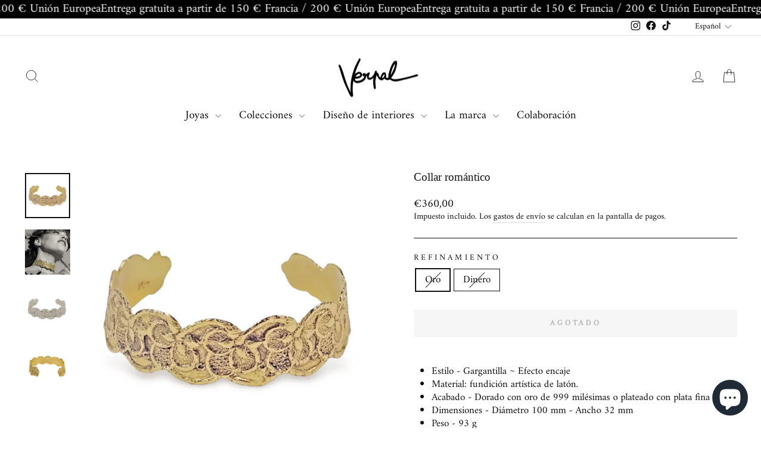

--- FILE ---
content_type: text/html; charset=utf-8
request_url: https://verpal.fr/es/products/collier-romance
body_size: 54452
content:
<!doctype html>
<html class="no-js" lang="es" dir="ltr">
<head>
  <meta charset="utf-8">
  <meta http-equiv="X-UA-Compatible" content="IE=edge,chrome=1">
  <meta name="viewport" content="width=device-width,initial-scale=1">
  <meta name="theme-color" content="#a3833f">
  <link rel="canonical" href="https://verpal.fr/es/products/collier-romance">
  <link rel="preconnect" href="https://cdn.shopify.com" crossorigin>
  <link rel="preconnect" href="https://fonts.shopifycdn.com" crossorigin>
  <link rel="dns-prefetch" href="https://productreviews.shopifycdn.com">
  <link rel="dns-prefetch" href="https://ajax.googleapis.com">
  <link rel="dns-prefetch" href="https://maps.googleapis.com">
  <link rel="dns-prefetch" href="https://maps.gstatic.com"><link rel="shortcut icon" href="//verpal.fr/cdn/shop/files/FAVICON_VERPAL-01_32x32.png?v=1613755698" type="image/png" /><title>Collar romántico
&ndash; Verpal Créateur
</title>
<meta name="description" content="Estilo - Gargantilla ~ Efecto encaje Material: fundición artística de latón. Acabado - Dorado con oro de 999 milésimas o plateado con plata fina Dimensiones - Diámetro 100 mm - Ancho 32 mm Peso - 93 g"><meta property="og:site_name" content="Verpal Créateur">
  <meta property="og:url" content="https://verpal.fr/es/products/collier-romance">
  <meta property="og:title" content="Collar romántico">
  <meta property="og:type" content="product">
  <meta property="og:description" content="Estilo - Gargantilla ~ Efecto encaje Material: fundición artística de latón. Acabado - Dorado con oro de 999 milésimas o plateado con plata fina Dimensiones - Diámetro 100 mm - Ancho 32 mm Peso - 93 g"><meta property="og:image" content="http://verpal.fr/cdn/shop/files/collier-romance-or.webp?v=1751587305">
    <meta property="og:image:secure_url" content="https://verpal.fr/cdn/shop/files/collier-romance-or.webp?v=1751587305">
    <meta property="og:image:width" content="800">
    <meta property="og:image:height" content="800"><meta name="twitter:site" content="@">
  <meta name="twitter:card" content="summary_large_image">
  <meta name="twitter:title" content="Collar romántico">
  <meta name="twitter:description" content="Estilo - Gargantilla ~ Efecto encaje Material: fundición artística de latón. Acabado - Dorado con oro de 999 milésimas o plateado con plata fina Dimensiones - Diámetro 100 mm - Ancho 32 mm Peso - 93 g">
<style data-shopify>
  @font-face {
  font-family: Amiri;
  font-weight: 400;
  font-style: normal;
  font-display: swap;
  src: url("//verpal.fr/cdn/fonts/amiri/amiri_n4.fee8c3379b68ea3b9c7241a63b8a252071faad52.woff2") format("woff2"),
       url("//verpal.fr/cdn/fonts/amiri/amiri_n4.94cde4e18ec8ae53bf8f7240b84e1f76ce23772d.woff") format("woff");
}


  
  @font-face {
  font-family: Amiri;
  font-weight: 400;
  font-style: italic;
  font-display: swap;
  src: url("//verpal.fr/cdn/fonts/amiri/amiri_i4.95beacf234505f7529ea2b9b84305503763d41e2.woff2") format("woff2"),
       url("//verpal.fr/cdn/fonts/amiri/amiri_i4.8d0b215ae13ef2acc52deb9eff6cd2c66724cd2c.woff") format("woff");
}

  
</style><link href="//verpal.fr/cdn/shop/t/23/assets/theme.css?v=110252657858304708501753714356" rel="stylesheet" type="text/css" media="all" />
<style data-shopify>:root {
    --typeHeaderPrimary: "New York";
    --typeHeaderFallback: Iowan Old Style, Apple Garamond, Baskerville, Times New Roman, Droid Serif, Times, Source Serif Pro, serif, Apple Color Emoji, Segoe UI Emoji, Segoe UI Symbol;
    --typeHeaderSize: 22px;
    --typeHeaderWeight: 400;
    --typeHeaderLineHeight: 1;
    --typeHeaderSpacing: 0.0em;

    --typeBasePrimary:Amiri;
    --typeBaseFallback:serif;
    --typeBaseSize: 17px;
    --typeBaseWeight: 400;
    --typeBaseSpacing: 0.0em;
    --typeBaseLineHeight: 1.3;
    --typeBaselineHeightMinus01: 1.2;

    --typeCollectionTitle: 19px;

    --iconWeight: 2px;
    --iconLinecaps: miter;

    
        --buttonRadius: 0;
    

    --colorGridOverlayOpacity: 0.16;
    }

    .placeholder-content {
    background-image: linear-gradient(100deg, #ffffff 40%, #f7f7f7 63%, #ffffff 79%);
    }</style><script>
    document.documentElement.className = document.documentElement.className.replace('no-js', 'js');

    window.theme = window.theme || {};
    theme.routes = {
      home: "/es",
      cart: "/es/cart.js",
      cartPage: "/es/cart",
      cartAdd: "/es/cart/add.js",
      cartChange: "/es/cart/change.js",
      search: "/es/search",
      predictiveSearch: "/es/search/suggest"
    };
    theme.strings = {
      soldOut: "Agotado",
      unavailable: "No disponible",
      inStockLabel: "En stock",
      oneStockLabel: "[count] en stock",
      otherStockLabel: "[count] en stock",
      willNotShipUntil: "Será enviado después [date]",
      willBeInStockAfter: "Estará disponible después [date]",
      waitingForStock: "Pedido pendiente, envío pronto",
      savePrice: "Guardar [saved_amount]",
      cartEmpty: "Su carrito actualmente está vacío.",
      cartTermsConfirmation: "Debe aceptar los términos y condiciones de venta para pagar",
      searchCollections: "Colecciones",
      searchPages: "Páginas",
      searchArticles: "Artículos",
      productFrom: "De ",
      maxQuantity: "Solo puedes tener [quantity] de [title] en tu carrito."
    };
    theme.settings = {
      cartType: "drawer",
      isCustomerTemplate: false,
      moneyFormat: "€{{amount_with_comma_separator}}",
      saveType: "percent",
      productImageSize: "natural",
      productImageCover: true,
      predictiveSearch: true,
      predictiveSearchType: null,
      predictiveSearchVendor: false,
      predictiveSearchPrice: false,
      quickView: false,
      themeName: 'Impulse',
      themeVersion: "7.5.2"
    };
  </script>

  <script>window.performance && window.performance.mark && window.performance.mark('shopify.content_for_header.start');</script><meta name="google-site-verification" content="IKjC0cOEgdpRLkTvclUm3l5wbN6Cwe0aGvjv1PuFWFs">
<meta name="facebook-domain-verification" content="so0plb6xar1et8c6hmmlpggga65wzw">
<meta name="facebook-domain-verification" content="aki0tmwordn0ern3wb1cjyh16fn73g">
<meta id="shopify-digital-wallet" name="shopify-digital-wallet" content="/35103932556/digital_wallets/dialog">
<meta name="shopify-checkout-api-token" content="7f564d9bf723470e441df3bba8e067e2">
<meta id="in-context-paypal-metadata" data-shop-id="35103932556" data-venmo-supported="false" data-environment="production" data-locale="es_ES" data-paypal-v4="true" data-currency="EUR">
<link rel="alternate" hreflang="x-default" href="https://verpal.fr/products/collier-romance">
<link rel="alternate" hreflang="fr" href="https://verpal.fr/products/collier-romance">
<link rel="alternate" hreflang="en" href="https://verpal.fr/en/products/collier-romance">
<link rel="alternate" hreflang="es" href="https://verpal.fr/es/products/collier-romance">
<link rel="alternate" hreflang="it" href="https://verpal.fr/it/products/collier-romance">
<link rel="alternate" type="application/json+oembed" href="https://verpal.fr/es/products/collier-romance.oembed">
<script async="async" src="/checkouts/internal/preloads.js?locale=es-FR"></script>
<link rel="preconnect" href="https://shop.app" crossorigin="anonymous">
<script async="async" src="https://shop.app/checkouts/internal/preloads.js?locale=es-FR&shop_id=35103932556" crossorigin="anonymous"></script>
<script id="apple-pay-shop-capabilities" type="application/json">{"shopId":35103932556,"countryCode":"FR","currencyCode":"EUR","merchantCapabilities":["supports3DS"],"merchantId":"gid:\/\/shopify\/Shop\/35103932556","merchantName":"Verpal Créateur","requiredBillingContactFields":["postalAddress","email","phone"],"requiredShippingContactFields":["postalAddress","email","phone"],"shippingType":"shipping","supportedNetworks":["visa","masterCard","amex","maestro"],"total":{"type":"pending","label":"Verpal Créateur","amount":"1.00"},"shopifyPaymentsEnabled":true,"supportsSubscriptions":true}</script>
<script id="shopify-features" type="application/json">{"accessToken":"7f564d9bf723470e441df3bba8e067e2","betas":["rich-media-storefront-analytics"],"domain":"verpal.fr","predictiveSearch":true,"shopId":35103932556,"locale":"es"}</script>
<script>var Shopify = Shopify || {};
Shopify.shop = "verpal3.myshopify.com";
Shopify.locale = "es";
Shopify.currency = {"active":"EUR","rate":"1.0"};
Shopify.country = "FR";
Shopify.theme = {"name":"Verpal","id":175623897423,"schema_name":"Impulse","schema_version":"7.5.2","theme_store_id":857,"role":"main"};
Shopify.theme.handle = "null";
Shopify.theme.style = {"id":null,"handle":null};
Shopify.cdnHost = "verpal.fr/cdn";
Shopify.routes = Shopify.routes || {};
Shopify.routes.root = "/es/";</script>
<script type="module">!function(o){(o.Shopify=o.Shopify||{}).modules=!0}(window);</script>
<script>!function(o){function n(){var o=[];function n(){o.push(Array.prototype.slice.apply(arguments))}return n.q=o,n}var t=o.Shopify=o.Shopify||{};t.loadFeatures=n(),t.autoloadFeatures=n()}(window);</script>
<script>
  window.ShopifyPay = window.ShopifyPay || {};
  window.ShopifyPay.apiHost = "shop.app\/pay";
  window.ShopifyPay.redirectState = null;
</script>
<script id="shop-js-analytics" type="application/json">{"pageType":"product"}</script>
<script defer="defer" async type="module" src="//verpal.fr/cdn/shopifycloud/shop-js/modules/v2/client.init-shop-cart-sync_BauuRneq.es.esm.js"></script>
<script defer="defer" async type="module" src="//verpal.fr/cdn/shopifycloud/shop-js/modules/v2/chunk.common_JQpvZAPo.esm.js"></script>
<script defer="defer" async type="module" src="//verpal.fr/cdn/shopifycloud/shop-js/modules/v2/chunk.modal_Cc_JA9bg.esm.js"></script>
<script type="module">
  await import("//verpal.fr/cdn/shopifycloud/shop-js/modules/v2/client.init-shop-cart-sync_BauuRneq.es.esm.js");
await import("//verpal.fr/cdn/shopifycloud/shop-js/modules/v2/chunk.common_JQpvZAPo.esm.js");
await import("//verpal.fr/cdn/shopifycloud/shop-js/modules/v2/chunk.modal_Cc_JA9bg.esm.js");

  window.Shopify.SignInWithShop?.initShopCartSync?.({"fedCMEnabled":true,"windoidEnabled":true});

</script>
<script>
  window.Shopify = window.Shopify || {};
  if (!window.Shopify.featureAssets) window.Shopify.featureAssets = {};
  window.Shopify.featureAssets['shop-js'] = {"shop-cart-sync":["modules/v2/client.shop-cart-sync_BVP18cnx.es.esm.js","modules/v2/chunk.common_JQpvZAPo.esm.js","modules/v2/chunk.modal_Cc_JA9bg.esm.js"],"init-fed-cm":["modules/v2/client.init-fed-cm_D8ocI3Hl.es.esm.js","modules/v2/chunk.common_JQpvZAPo.esm.js","modules/v2/chunk.modal_Cc_JA9bg.esm.js"],"shop-toast-manager":["modules/v2/client.shop-toast-manager_CLAzazP1.es.esm.js","modules/v2/chunk.common_JQpvZAPo.esm.js","modules/v2/chunk.modal_Cc_JA9bg.esm.js"],"init-shop-cart-sync":["modules/v2/client.init-shop-cart-sync_BauuRneq.es.esm.js","modules/v2/chunk.common_JQpvZAPo.esm.js","modules/v2/chunk.modal_Cc_JA9bg.esm.js"],"shop-button":["modules/v2/client.shop-button_CyDIc4qj.es.esm.js","modules/v2/chunk.common_JQpvZAPo.esm.js","modules/v2/chunk.modal_Cc_JA9bg.esm.js"],"init-windoid":["modules/v2/client.init-windoid_oJvx2C9L.es.esm.js","modules/v2/chunk.common_JQpvZAPo.esm.js","modules/v2/chunk.modal_Cc_JA9bg.esm.js"],"shop-cash-offers":["modules/v2/client.shop-cash-offers_CkIkb9Wi.es.esm.js","modules/v2/chunk.common_JQpvZAPo.esm.js","modules/v2/chunk.modal_Cc_JA9bg.esm.js"],"pay-button":["modules/v2/client.pay-button_5yb_uJBU.es.esm.js","modules/v2/chunk.common_JQpvZAPo.esm.js","modules/v2/chunk.modal_Cc_JA9bg.esm.js"],"init-customer-accounts":["modules/v2/client.init-customer-accounts_CO9OeEd-.es.esm.js","modules/v2/client.shop-login-button_DLqQTw7D.es.esm.js","modules/v2/chunk.common_JQpvZAPo.esm.js","modules/v2/chunk.modal_Cc_JA9bg.esm.js"],"avatar":["modules/v2/client.avatar_BTnouDA3.es.esm.js"],"checkout-modal":["modules/v2/client.checkout-modal_yS2RcjXz.es.esm.js","modules/v2/chunk.common_JQpvZAPo.esm.js","modules/v2/chunk.modal_Cc_JA9bg.esm.js"],"init-shop-for-new-customer-accounts":["modules/v2/client.init-shop-for-new-customer-accounts_DPeXQnFd.es.esm.js","modules/v2/client.shop-login-button_DLqQTw7D.es.esm.js","modules/v2/chunk.common_JQpvZAPo.esm.js","modules/v2/chunk.modal_Cc_JA9bg.esm.js"],"init-customer-accounts-sign-up":["modules/v2/client.init-customer-accounts-sign-up_D_IzRyVC.es.esm.js","modules/v2/client.shop-login-button_DLqQTw7D.es.esm.js","modules/v2/chunk.common_JQpvZAPo.esm.js","modules/v2/chunk.modal_Cc_JA9bg.esm.js"],"init-shop-email-lookup-coordinator":["modules/v2/client.init-shop-email-lookup-coordinator_CRbuXBM_.es.esm.js","modules/v2/chunk.common_JQpvZAPo.esm.js","modules/v2/chunk.modal_Cc_JA9bg.esm.js"],"shop-follow-button":["modules/v2/client.shop-follow-button_Bv9YhKz6.es.esm.js","modules/v2/chunk.common_JQpvZAPo.esm.js","modules/v2/chunk.modal_Cc_JA9bg.esm.js"],"shop-login-button":["modules/v2/client.shop-login-button_DLqQTw7D.es.esm.js","modules/v2/chunk.common_JQpvZAPo.esm.js","modules/v2/chunk.modal_Cc_JA9bg.esm.js"],"shop-login":["modules/v2/client.shop-login_CYZ0rRS7.es.esm.js","modules/v2/chunk.common_JQpvZAPo.esm.js","modules/v2/chunk.modal_Cc_JA9bg.esm.js"],"lead-capture":["modules/v2/client.lead-capture_X_4VExJo.es.esm.js","modules/v2/chunk.common_JQpvZAPo.esm.js","modules/v2/chunk.modal_Cc_JA9bg.esm.js"],"payment-terms":["modules/v2/client.payment-terms_DA3Rk9yv.es.esm.js","modules/v2/chunk.common_JQpvZAPo.esm.js","modules/v2/chunk.modal_Cc_JA9bg.esm.js"]};
</script>
<script>(function() {
  var isLoaded = false;
  function asyncLoad() {
    if (isLoaded) return;
    isLoaded = true;
    var urls = ["\/\/cdn.shopify.com\/proxy\/f1eec4b2da75ffd842d9308ab1b4c968b138d1a2aa07d6329f6e7df23bffc969\/bucket.useifsapp.com\/theme-files-min\/js\/ifs-script-tag-min.js?v=2\u0026shop=verpal3.myshopify.com\u0026sp-cache-control=cHVibGljLCBtYXgtYWdlPTkwMA"];
    for (var i = 0; i < urls.length; i++) {
      var s = document.createElement('script');
      s.type = 'text/javascript';
      s.async = true;
      s.src = urls[i];
      var x = document.getElementsByTagName('script')[0];
      x.parentNode.insertBefore(s, x);
    }
  };
  if(window.attachEvent) {
    window.attachEvent('onload', asyncLoad);
  } else {
    window.addEventListener('load', asyncLoad, false);
  }
})();</script>
<script id="__st">var __st={"a":35103932556,"offset":3600,"reqid":"f112a287-e27f-4afd-9482-63a747884394-1769641123","pageurl":"verpal.fr\/es\/products\/collier-romance","u":"d88d7e725041","p":"product","rtyp":"product","rid":4820527546508};</script>
<script>window.ShopifyPaypalV4VisibilityTracking = true;</script>
<script id="captcha-bootstrap">!function(){'use strict';const t='contact',e='account',n='new_comment',o=[[t,t],['blogs',n],['comments',n],[t,'customer']],c=[[e,'customer_login'],[e,'guest_login'],[e,'recover_customer_password'],[e,'create_customer']],r=t=>t.map((([t,e])=>`form[action*='/${t}']:not([data-nocaptcha='true']) input[name='form_type'][value='${e}']`)).join(','),a=t=>()=>t?[...document.querySelectorAll(t)].map((t=>t.form)):[];function s(){const t=[...o],e=r(t);return a(e)}const i='password',u='form_key',d=['recaptcha-v3-token','g-recaptcha-response','h-captcha-response',i],f=()=>{try{return window.sessionStorage}catch{return}},m='__shopify_v',_=t=>t.elements[u];function p(t,e,n=!1){try{const o=window.sessionStorage,c=JSON.parse(o.getItem(e)),{data:r}=function(t){const{data:e,action:n}=t;return t[m]||n?{data:e,action:n}:{data:t,action:n}}(c);for(const[e,n]of Object.entries(r))t.elements[e]&&(t.elements[e].value=n);n&&o.removeItem(e)}catch(o){console.error('form repopulation failed',{error:o})}}const l='form_type',E='cptcha';function T(t){t.dataset[E]=!0}const w=window,h=w.document,L='Shopify',v='ce_forms',y='captcha';let A=!1;((t,e)=>{const n=(g='f06e6c50-85a8-45c8-87d0-21a2b65856fe',I='https://cdn.shopify.com/shopifycloud/storefront-forms-hcaptcha/ce_storefront_forms_captcha_hcaptcha.v1.5.2.iife.js',D={infoText:'Protegido por hCaptcha',privacyText:'Privacidad',termsText:'Términos'},(t,e,n)=>{const o=w[L][v],c=o.bindForm;if(c)return c(t,g,e,D).then(n);var r;o.q.push([[t,g,e,D],n]),r=I,A||(h.body.append(Object.assign(h.createElement('script'),{id:'captcha-provider',async:!0,src:r})),A=!0)});var g,I,D;w[L]=w[L]||{},w[L][v]=w[L][v]||{},w[L][v].q=[],w[L][y]=w[L][y]||{},w[L][y].protect=function(t,e){n(t,void 0,e),T(t)},Object.freeze(w[L][y]),function(t,e,n,w,h,L){const[v,y,A,g]=function(t,e,n){const i=e?o:[],u=t?c:[],d=[...i,...u],f=r(d),m=r(i),_=r(d.filter((([t,e])=>n.includes(e))));return[a(f),a(m),a(_),s()]}(w,h,L),I=t=>{const e=t.target;return e instanceof HTMLFormElement?e:e&&e.form},D=t=>v().includes(t);t.addEventListener('submit',(t=>{const e=I(t);if(!e)return;const n=D(e)&&!e.dataset.hcaptchaBound&&!e.dataset.recaptchaBound,o=_(e),c=g().includes(e)&&(!o||!o.value);(n||c)&&t.preventDefault(),c&&!n&&(function(t){try{if(!f())return;!function(t){const e=f();if(!e)return;const n=_(t);if(!n)return;const o=n.value;o&&e.removeItem(o)}(t);const e=Array.from(Array(32),(()=>Math.random().toString(36)[2])).join('');!function(t,e){_(t)||t.append(Object.assign(document.createElement('input'),{type:'hidden',name:u})),t.elements[u].value=e}(t,e),function(t,e){const n=f();if(!n)return;const o=[...t.querySelectorAll(`input[type='${i}']`)].map((({name:t})=>t)),c=[...d,...o],r={};for(const[a,s]of new FormData(t).entries())c.includes(a)||(r[a]=s);n.setItem(e,JSON.stringify({[m]:1,action:t.action,data:r}))}(t,e)}catch(e){console.error('failed to persist form',e)}}(e),e.submit())}));const S=(t,e)=>{t&&!t.dataset[E]&&(n(t,e.some((e=>e===t))),T(t))};for(const o of['focusin','change'])t.addEventListener(o,(t=>{const e=I(t);D(e)&&S(e,y())}));const B=e.get('form_key'),M=e.get(l),P=B&&M;t.addEventListener('DOMContentLoaded',(()=>{const t=y();if(P)for(const e of t)e.elements[l].value===M&&p(e,B);[...new Set([...A(),...v().filter((t=>'true'===t.dataset.shopifyCaptcha))])].forEach((e=>S(e,t)))}))}(h,new URLSearchParams(w.location.search),n,t,e,['guest_login'])})(!0,!0)}();</script>
<script integrity="sha256-4kQ18oKyAcykRKYeNunJcIwy7WH5gtpwJnB7kiuLZ1E=" data-source-attribution="shopify.loadfeatures" defer="defer" src="//verpal.fr/cdn/shopifycloud/storefront/assets/storefront/load_feature-a0a9edcb.js" crossorigin="anonymous"></script>
<script crossorigin="anonymous" defer="defer" src="//verpal.fr/cdn/shopifycloud/storefront/assets/shopify_pay/storefront-65b4c6d7.js?v=20250812"></script>
<script data-source-attribution="shopify.dynamic_checkout.dynamic.init">var Shopify=Shopify||{};Shopify.PaymentButton=Shopify.PaymentButton||{isStorefrontPortableWallets:!0,init:function(){window.Shopify.PaymentButton.init=function(){};var t=document.createElement("script");t.src="https://verpal.fr/cdn/shopifycloud/portable-wallets/latest/portable-wallets.es.js",t.type="module",document.head.appendChild(t)}};
</script>
<script data-source-attribution="shopify.dynamic_checkout.buyer_consent">
  function portableWalletsHideBuyerConsent(e){var t=document.getElementById("shopify-buyer-consent"),n=document.getElementById("shopify-subscription-policy-button");t&&n&&(t.classList.add("hidden"),t.setAttribute("aria-hidden","true"),n.removeEventListener("click",e))}function portableWalletsShowBuyerConsent(e){var t=document.getElementById("shopify-buyer-consent"),n=document.getElementById("shopify-subscription-policy-button");t&&n&&(t.classList.remove("hidden"),t.removeAttribute("aria-hidden"),n.addEventListener("click",e))}window.Shopify?.PaymentButton&&(window.Shopify.PaymentButton.hideBuyerConsent=portableWalletsHideBuyerConsent,window.Shopify.PaymentButton.showBuyerConsent=portableWalletsShowBuyerConsent);
</script>
<script data-source-attribution="shopify.dynamic_checkout.cart.bootstrap">document.addEventListener("DOMContentLoaded",(function(){function t(){return document.querySelector("shopify-accelerated-checkout-cart, shopify-accelerated-checkout")}if(t())Shopify.PaymentButton.init();else{new MutationObserver((function(e,n){t()&&(Shopify.PaymentButton.init(),n.disconnect())})).observe(document.body,{childList:!0,subtree:!0})}}));
</script>
<link id="shopify-accelerated-checkout-styles" rel="stylesheet" media="screen" href="https://verpal.fr/cdn/shopifycloud/portable-wallets/latest/accelerated-checkout-backwards-compat.css" crossorigin="anonymous">
<style id="shopify-accelerated-checkout-cart">
        #shopify-buyer-consent {
  margin-top: 1em;
  display: inline-block;
  width: 100%;
}

#shopify-buyer-consent.hidden {
  display: none;
}

#shopify-subscription-policy-button {
  background: none;
  border: none;
  padding: 0;
  text-decoration: underline;
  font-size: inherit;
  cursor: pointer;
}

#shopify-subscription-policy-button::before {
  box-shadow: none;
}

      </style>

<script>window.performance && window.performance.mark && window.performance.mark('shopify.content_for_header.end');</script>

  <script src="//verpal.fr/cdn/shop/t/23/assets/vendor-scripts-v11.js" defer="defer"></script><script src="//verpal.fr/cdn/shop/t/23/assets/theme.js?v=5752361098415077631734372800" defer="defer"></script>
<!-- BEGIN app block: shopify://apps/judge-me-reviews/blocks/judgeme_core/61ccd3b1-a9f2-4160-9fe9-4fec8413e5d8 --><!-- Start of Judge.me Core -->






<link rel="dns-prefetch" href="https://cdnwidget.judge.me">
<link rel="dns-prefetch" href="https://cdn.judge.me">
<link rel="dns-prefetch" href="https://cdn1.judge.me">
<link rel="dns-prefetch" href="https://api.judge.me">

<script data-cfasync='false' class='jdgm-settings-script'>window.jdgmSettings={"pagination":5,"disable_web_reviews":false,"badge_no_review_text":"Sin reseñas","badge_n_reviews_text":"{{ n }} reseña/reseñas","hide_badge_preview_if_no_reviews":true,"badge_hide_text":false,"enforce_center_preview_badge":false,"widget_title":"Reseñas de Clientes","widget_open_form_text":"Escribir una reseña","widget_close_form_text":"Cancelar reseña","widget_refresh_page_text":"Actualizar página","widget_summary_text":"Basado en {{ number_of_reviews }} reseña/reseñas","widget_no_review_text":"Sé el primero en escribir una reseña","widget_name_field_text":"Nombre","widget_verified_name_field_text":"Nombre Verificado (público)","widget_name_placeholder_text":"Nombre","widget_required_field_error_text":"Este campo es obligatorio.","widget_email_field_text":"Dirección de correo electrónico","widget_verified_email_field_text":"Correo electrónico Verificado (privado, no se puede editar)","widget_email_placeholder_text":"Tu dirección de correo electrónico","widget_email_field_error_text":"Por favor, ingresa una dirección de correo electrónico válida.","widget_rating_field_text":"Calificación","widget_review_title_field_text":"Título de la Reseña","widget_review_title_placeholder_text":"Da un título a tu reseña","widget_review_body_field_text":"Contenido de la reseña","widget_review_body_placeholder_text":"Empieza a escribir aquí...","widget_pictures_field_text":"Imagen/Video (opcional)","widget_submit_review_text":"Enviar Reseña","widget_submit_verified_review_text":"Enviar Reseña Verificada","widget_submit_success_msg_with_auto_publish":"¡Gracias! Por favor, actualiza la página en unos momentos para ver tu reseña. Puedes eliminar o editar tu reseña iniciando sesión en \u003ca href='https://judge.me/login' target='_blank' rel='nofollow noopener'\u003eJudge.me\u003c/a\u003e","widget_submit_success_msg_no_auto_publish":"¡Gracias! Tu reseña se publicará tan pronto como sea aprobada por el administrador de la tienda. Puedes eliminar o editar tu reseña iniciando sesión en \u003ca href='https://judge.me/login' target='_blank' rel='nofollow noopener'\u003eJudge.me\u003c/a\u003e","widget_show_default_reviews_out_of_total_text":"Mostrando {{ n_reviews_shown }} de {{ n_reviews }} reseñas.","widget_show_all_link_text":"Mostrar todas","widget_show_less_link_text":"Mostrar menos","widget_author_said_text":"{{ reviewer_name }} dijo:","widget_days_text":"hace {{ n }} día/días","widget_weeks_text":"hace {{ n }} semana/semanas","widget_months_text":"hace {{ n }} mes/meses","widget_years_text":"hace {{ n }} año/años","widget_yesterday_text":"Ayer","widget_today_text":"Hoy","widget_replied_text":"\u003e\u003e {{ shop_name }} respondió:","widget_read_more_text":"Leer más","widget_reviewer_name_as_initial":"","widget_rating_filter_color":"#fbcd0a","widget_rating_filter_see_all_text":"Ver todas las reseñas","widget_sorting_most_recent_text":"Más Recientes","widget_sorting_highest_rating_text":"Mayor Calificación","widget_sorting_lowest_rating_text":"Menor Calificación","widget_sorting_with_pictures_text":"Solo Imágenes","widget_sorting_most_helpful_text":"Más Útiles","widget_open_question_form_text":"Hacer una pregunta","widget_reviews_subtab_text":"Reseñas","widget_questions_subtab_text":"Preguntas","widget_question_label_text":"Pregunta","widget_answer_label_text":"Respuesta","widget_question_placeholder_text":"Escribe tu pregunta aquí","widget_submit_question_text":"Enviar Pregunta","widget_question_submit_success_text":"¡Gracias por tu pregunta! Te notificaremos una vez que sea respondida.","verified_badge_text":"Verificado","verified_badge_bg_color":"","verified_badge_text_color":"","verified_badge_placement":"left-of-reviewer-name","widget_review_max_height":"","widget_hide_border":false,"widget_social_share":false,"widget_thumb":false,"widget_review_location_show":false,"widget_location_format":"","all_reviews_include_out_of_store_products":true,"all_reviews_out_of_store_text":"(fuera de la tienda)","all_reviews_pagination":100,"all_reviews_product_name_prefix_text":"sobre","enable_review_pictures":true,"enable_question_anwser":false,"widget_theme":"default","review_date_format":"mm/dd/yyyy","default_sort_method":"most-recent","widget_product_reviews_subtab_text":"Reseñas de Productos","widget_shop_reviews_subtab_text":"Reseñas de la Tienda","widget_other_products_reviews_text":"Reseñas para otros productos","widget_store_reviews_subtab_text":"Reseñas de la tienda","widget_no_store_reviews_text":"Esta tienda no ha recibido ninguna reseña todavía","widget_web_restriction_product_reviews_text":"Este producto no ha recibido ninguna reseña todavía","widget_no_items_text":"No se encontraron elementos","widget_show_more_text":"Mostrar más","widget_write_a_store_review_text":"Escribir una Reseña de la Tienda","widget_other_languages_heading":"Reseñas en Otros Idiomas","widget_translate_review_text":"Traducir reseña a {{ language }}","widget_translating_review_text":"Traduciendo...","widget_show_original_translation_text":"Mostrar original ({{ language }})","widget_translate_review_failed_text":"No se pudo traducir la reseña.","widget_translate_review_retry_text":"Reintentar","widget_translate_review_try_again_later_text":"Intentar más tarde","show_product_url_for_grouped_product":false,"widget_sorting_pictures_first_text":"Imágenes Primero","show_pictures_on_all_rev_page_mobile":false,"show_pictures_on_all_rev_page_desktop":false,"floating_tab_hide_mobile_install_preference":false,"floating_tab_button_name":"★ Reseñas","floating_tab_title":"Deja que los clientes hablen por nosotros","floating_tab_button_color":"","floating_tab_button_background_color":"","floating_tab_url":"","floating_tab_url_enabled":false,"floating_tab_tab_style":"text","all_reviews_text_badge_text":"Los clientes nos califican {{ shop.metafields.judgeme.all_reviews_rating | round: 1 }}/5 basado en {{ shop.metafields.judgeme.all_reviews_count }} reseñas.","all_reviews_text_badge_text_branded_style":"{{ shop.metafields.judgeme.all_reviews_rating | round: 1 }} de 5 estrellas basado en {{ shop.metafields.judgeme.all_reviews_count }} reseñas","is_all_reviews_text_badge_a_link":false,"show_stars_for_all_reviews_text_badge":false,"all_reviews_text_badge_url":"","all_reviews_text_style":"text","all_reviews_text_color_style":"judgeme_brand_color","all_reviews_text_color":"#108474","all_reviews_text_show_jm_brand":true,"featured_carousel_show_header":true,"featured_carousel_title":"Deja que los clientes hablen por nosotros","testimonials_carousel_title":"Los clientes nos dicen","videos_carousel_title":"Historias de clientes reales","cards_carousel_title":"Los clientes nos dicen","featured_carousel_count_text":"de {{ n }} reseñas","featured_carousel_add_link_to_all_reviews_page":false,"featured_carousel_url":"","featured_carousel_show_images":true,"featured_carousel_autoslide_interval":5,"featured_carousel_arrows_on_the_sides":false,"featured_carousel_height":250,"featured_carousel_width":80,"featured_carousel_image_size":0,"featured_carousel_image_height":250,"featured_carousel_arrow_color":"#eeeeee","verified_count_badge_style":"vintage","verified_count_badge_orientation":"horizontal","verified_count_badge_color_style":"judgeme_brand_color","verified_count_badge_color":"#108474","is_verified_count_badge_a_link":false,"verified_count_badge_url":"","verified_count_badge_show_jm_brand":true,"widget_rating_preset_default":5,"widget_first_sub_tab":"product-reviews","widget_show_histogram":true,"widget_histogram_use_custom_color":false,"widget_pagination_use_custom_color":false,"widget_star_use_custom_color":false,"widget_verified_badge_use_custom_color":false,"widget_write_review_use_custom_color":false,"picture_reminder_submit_button":"Subir Imágenes","enable_review_videos":false,"mute_video_by_default":false,"widget_sorting_videos_first_text":"Videos Primero","widget_review_pending_text":"Pendiente","featured_carousel_items_for_large_screen":3,"social_share_options_order":"Facebook,Twitter","remove_microdata_snippet":true,"disable_json_ld":false,"enable_json_ld_products":false,"preview_badge_show_question_text":false,"preview_badge_no_question_text":"Sin preguntas","preview_badge_n_question_text":"{{ number_of_questions }} pregunta/preguntas","qa_badge_show_icon":false,"qa_badge_position":"same-row","remove_judgeme_branding":false,"widget_add_search_bar":false,"widget_search_bar_placeholder":"Buscar","widget_sorting_verified_only_text":"Solo verificadas","featured_carousel_theme":"default","featured_carousel_show_rating":true,"featured_carousel_show_title":true,"featured_carousel_show_body":false,"featured_carousel_show_date":false,"featured_carousel_show_reviewer":true,"featured_carousel_show_product":false,"featured_carousel_header_background_color":"#108474","featured_carousel_header_text_color":"#ffffff","featured_carousel_name_product_separator":"reviewed","featured_carousel_full_star_background":"#108474","featured_carousel_empty_star_background":"#dadada","featured_carousel_vertical_theme_background":"#f9fafb","featured_carousel_verified_badge_enable":false,"featured_carousel_verified_badge_color":"#108474","featured_carousel_border_style":"round","featured_carousel_review_line_length_limit":3,"featured_carousel_more_reviews_button_text":"Leer más reseñas","featured_carousel_view_product_button_text":"Ver producto","all_reviews_page_load_reviews_on":"scroll","all_reviews_page_load_more_text":"Cargar Más Reseñas","disable_fb_tab_reviews":false,"enable_ajax_cdn_cache":false,"widget_public_name_text":"mostrado públicamente como","default_reviewer_name":"John Smith","default_reviewer_name_has_non_latin":true,"widget_reviewer_anonymous":"Anónimo","medals_widget_title":"Medallas de Reseñas Judge.me","medals_widget_background_color":"#f9fafb","medals_widget_position":"footer_all_pages","medals_widget_border_color":"#f9fafb","medals_widget_verified_text_position":"left","medals_widget_use_monochromatic_version":false,"medals_widget_elements_color":"#108474","show_reviewer_avatar":true,"widget_invalid_yt_video_url_error_text":"No es una URL de video de YouTube","widget_max_length_field_error_text":"Por favor, ingresa no más de {0} caracteres.","widget_show_country_flag":false,"widget_show_collected_via_shop_app":true,"widget_verified_by_shop_badge_style":"light","widget_verified_by_shop_text":"Verificado por la Tienda","widget_show_photo_gallery":false,"widget_load_with_code_splitting":true,"widget_ugc_install_preference":false,"widget_ugc_title":"Hecho por nosotros, Compartido por ti","widget_ugc_subtitle":"Etiquétanos para ver tu imagen destacada en nuestra página","widget_ugc_arrows_color":"#ffffff","widget_ugc_primary_button_text":"Comprar Ahora","widget_ugc_primary_button_background_color":"#108474","widget_ugc_primary_button_text_color":"#ffffff","widget_ugc_primary_button_border_width":"0","widget_ugc_primary_button_border_style":"none","widget_ugc_primary_button_border_color":"#108474","widget_ugc_primary_button_border_radius":"25","widget_ugc_secondary_button_text":"Cargar Más","widget_ugc_secondary_button_background_color":"#ffffff","widget_ugc_secondary_button_text_color":"#108474","widget_ugc_secondary_button_border_width":"2","widget_ugc_secondary_button_border_style":"solid","widget_ugc_secondary_button_border_color":"#108474","widget_ugc_secondary_button_border_radius":"25","widget_ugc_reviews_button_text":"Ver Reseñas","widget_ugc_reviews_button_background_color":"#ffffff","widget_ugc_reviews_button_text_color":"#108474","widget_ugc_reviews_button_border_width":"2","widget_ugc_reviews_button_border_style":"solid","widget_ugc_reviews_button_border_color":"#108474","widget_ugc_reviews_button_border_radius":"25","widget_ugc_reviews_button_link_to":"judgeme-reviews-page","widget_ugc_show_post_date":true,"widget_ugc_max_width":"800","widget_rating_metafield_value_type":true,"widget_primary_color":"#108474","widget_enable_secondary_color":false,"widget_secondary_color":"#edf5f5","widget_summary_average_rating_text":"{{ average_rating }} de 5","widget_media_grid_title":"Fotos y videos de clientes","widget_media_grid_see_more_text":"Ver más","widget_round_style":false,"widget_show_product_medals":true,"widget_verified_by_judgeme_text":"Verificado por Judge.me","widget_show_store_medals":true,"widget_verified_by_judgeme_text_in_store_medals":"Verificado por Judge.me","widget_media_field_exceed_quantity_message":"Lo sentimos, solo podemos aceptar {{ max_media }} para una reseña.","widget_media_field_exceed_limit_message":"{{ file_name }} es demasiado grande, por favor selecciona un {{ media_type }} menor a {{ size_limit }}MB.","widget_review_submitted_text":"¡Reseña Enviada!","widget_question_submitted_text":"¡Pregunta Enviada!","widget_close_form_text_question":"Cancelar","widget_write_your_answer_here_text":"Escribe tu respuesta aquí","widget_enabled_branded_link":true,"widget_show_collected_by_judgeme":false,"widget_reviewer_name_color":"","widget_write_review_text_color":"","widget_write_review_bg_color":"","widget_collected_by_judgeme_text":"recopilado por Judge.me","widget_pagination_type":"standard","widget_load_more_text":"Cargar Más","widget_load_more_color":"#108474","widget_full_review_text":"Reseña Completa","widget_read_more_reviews_text":"Leer Más Reseñas","widget_read_questions_text":"Leer Preguntas","widget_questions_and_answers_text":"Preguntas y Respuestas","widget_verified_by_text":"Verificado por","widget_verified_text":"Verificado","widget_number_of_reviews_text":"{{ number_of_reviews }} reseñas","widget_back_button_text":"Atrás","widget_next_button_text":"Siguiente","widget_custom_forms_filter_button":"Filtros","custom_forms_style":"vertical","widget_show_review_information":false,"how_reviews_are_collected":"¿Cómo se recopilan las reseñas?","widget_show_review_keywords":false,"widget_gdpr_statement":"Cómo usamos tus datos: Solo te contactaremos sobre la reseña que dejaste, y solo si es necesario. Al enviar tu reseña, aceptas los \u003ca href='https://judge.me/terms' target='_blank' rel='nofollow noopener'\u003etérminos\u003c/a\u003e, \u003ca href='https://judge.me/privacy' target='_blank' rel='nofollow noopener'\u003eprivacidad\u003c/a\u003e y \u003ca href='https://judge.me/content-policy' target='_blank' rel='nofollow noopener'\u003epolíticas de contenido\u003c/a\u003e de Judge.me.","widget_multilingual_sorting_enabled":false,"widget_translate_review_content_enabled":false,"widget_translate_review_content_method":"manual","popup_widget_review_selection":"automatically_with_pictures","popup_widget_round_border_style":true,"popup_widget_show_title":true,"popup_widget_show_body":true,"popup_widget_show_reviewer":false,"popup_widget_show_product":true,"popup_widget_show_pictures":true,"popup_widget_use_review_picture":true,"popup_widget_show_on_home_page":true,"popup_widget_show_on_product_page":true,"popup_widget_show_on_collection_page":true,"popup_widget_show_on_cart_page":true,"popup_widget_position":"bottom_left","popup_widget_first_review_delay":5,"popup_widget_duration":5,"popup_widget_interval":5,"popup_widget_review_count":5,"popup_widget_hide_on_mobile":true,"review_snippet_widget_round_border_style":true,"review_snippet_widget_card_color":"#FFFFFF","review_snippet_widget_slider_arrows_background_color":"#FFFFFF","review_snippet_widget_slider_arrows_color":"#000000","review_snippet_widget_star_color":"#108474","show_product_variant":false,"all_reviews_product_variant_label_text":"Variante: ","widget_show_verified_branding":false,"widget_ai_summary_title":"Los clientes dicen","widget_ai_summary_disclaimer":"Resumen de reseñas impulsado por IA basado en reseñas recientes de clientes","widget_show_ai_summary":false,"widget_show_ai_summary_bg":false,"widget_show_review_title_input":true,"redirect_reviewers_invited_via_email":"review_widget","request_store_review_after_product_review":false,"request_review_other_products_in_order":false,"review_form_color_scheme":"default","review_form_corner_style":"square","review_form_star_color":{},"review_form_text_color":"#333333","review_form_background_color":"#ffffff","review_form_field_background_color":"#fafafa","review_form_button_color":{},"review_form_button_text_color":"#ffffff","review_form_modal_overlay_color":"#000000","review_content_screen_title_text":"¿Cómo calificarías este producto?","review_content_introduction_text":"Nos encantaría que compartieras un poco sobre tu experiencia.","store_review_form_title_text":"¿Cómo calificarías esta tienda?","store_review_form_introduction_text":"Nos encantaría que compartieras un poco sobre tu experiencia.","show_review_guidance_text":true,"one_star_review_guidance_text":"Pobre","five_star_review_guidance_text":"Excelente","customer_information_screen_title_text":"Sobre ti","customer_information_introduction_text":"Por favor, cuéntanos más sobre ti.","custom_questions_screen_title_text":"Tu experiencia en más detalle","custom_questions_introduction_text":"Aquí hay algunas preguntas para ayudarnos a entender más sobre tu experiencia.","review_submitted_screen_title_text":"¡Gracias por tu reseña!","review_submitted_screen_thank_you_text":"La estamos procesando y aparecerá en la tienda pronto.","review_submitted_screen_email_verification_text":"Por favor, confirma tu correo electrónico haciendo clic en el enlace que acabamos de enviarte. Esto nos ayuda a mantener las reseñas auténticas.","review_submitted_request_store_review_text":"¿Te gustaría compartir tu experiencia de compra con nosotros?","review_submitted_review_other_products_text":"¿Te gustaría reseñar estos productos?","store_review_screen_title_text":"¿Te gustaría compartir tu experiencia de compra con nosotros?","store_review_introduction_text":"Valoramos tu opinión y la utilizamos para mejorar. Por favor, comparte cualquier pensamiento o sugerencia que tengas.","reviewer_media_screen_title_picture_text":"Compartir una foto","reviewer_media_introduction_picture_text":"Sube una foto para apoyar tu reseña.","reviewer_media_screen_title_video_text":"Compartir un video","reviewer_media_introduction_video_text":"Sube un video para apoyar tu reseña.","reviewer_media_screen_title_picture_or_video_text":"Compartir una foto o video","reviewer_media_introduction_picture_or_video_text":"Sube una foto o video para apoyar tu reseña.","reviewer_media_youtube_url_text":"Pega tu URL de Youtube aquí","advanced_settings_next_step_button_text":"Siguiente","advanced_settings_close_review_button_text":"Cerrar","modal_write_review_flow":false,"write_review_flow_required_text":"Obligatorio","write_review_flow_privacy_message_text":"Respetamos tu privacidad.","write_review_flow_anonymous_text":"Reseña como anónimo","write_review_flow_visibility_text":"No será visible para otros clientes.","write_review_flow_multiple_selection_help_text":"Selecciona tantos como quieras","write_review_flow_single_selection_help_text":"Selecciona una opción","write_review_flow_required_field_error_text":"Este campo es obligatorio","write_review_flow_invalid_email_error_text":"Por favor ingresa una dirección de correo válida","write_review_flow_max_length_error_text":"Máx. {{ max_length }} caracteres.","write_review_flow_media_upload_text":"\u003cb\u003eHaz clic para subir\u003c/b\u003e o arrastrar y soltar","write_review_flow_gdpr_statement":"Solo te contactaremos sobre tu reseña si es necesario. Al enviar tu reseña, aceptas nuestros \u003ca href='https://judge.me/terms' target='_blank' rel='nofollow noopener'\u003etérminos y condiciones\u003c/a\u003e y \u003ca href='https://judge.me/privacy' target='_blank' rel='nofollow noopener'\u003epolítica de privacidad\u003c/a\u003e.","rating_only_reviews_enabled":false,"show_negative_reviews_help_screen":false,"new_review_flow_help_screen_rating_threshold":3,"negative_review_resolution_screen_title_text":"Cuéntanos más","negative_review_resolution_text":"Tu experiencia es importante para nosotros. Si hubo problemas con tu compra, estamos aquí para ayudar. No dudes en contactarnos, nos encantaría la oportunidad de arreglar las cosas.","negative_review_resolution_button_text":"Contáctanos","negative_review_resolution_proceed_with_review_text":"Deja una reseña","negative_review_resolution_subject":"Problema con la compra de {{ shop_name }}.{{ order_name }}","preview_badge_collection_page_install_status":false,"widget_review_custom_css":"","preview_badge_custom_css":"","preview_badge_stars_count":"5-stars","featured_carousel_custom_css":"","floating_tab_custom_css":"","all_reviews_widget_custom_css":"","medals_widget_custom_css":"","verified_badge_custom_css":"","all_reviews_text_custom_css":"","transparency_badges_collected_via_store_invite":false,"transparency_badges_from_another_provider":false,"transparency_badges_collected_from_store_visitor":false,"transparency_badges_collected_by_verified_review_provider":false,"transparency_badges_earned_reward":false,"transparency_badges_collected_via_store_invite_text":"Reseña recopilada a través de una invitación al negocio","transparency_badges_from_another_provider_text":"Reseña recopilada de otro proveedor","transparency_badges_collected_from_store_visitor_text":"Reseña recopilada de un visitante del negocio","transparency_badges_written_in_google_text":"Reseña escrita en Google","transparency_badges_written_in_etsy_text":"Reseña escrita en Etsy","transparency_badges_written_in_shop_app_text":"Reseña escrita en Shop App","transparency_badges_earned_reward_text":"Reseña ganó una recompensa para una futura compra","product_review_widget_per_page":10,"widget_store_review_label_text":"Reseña de la tienda","checkout_comment_extension_title_on_product_page":"Customer Comments","checkout_comment_extension_num_latest_comment_show":5,"checkout_comment_extension_format":"name_and_timestamp","checkout_comment_customer_name":"last_initial","checkout_comment_comment_notification":true,"preview_badge_collection_page_install_preference":false,"preview_badge_home_page_install_preference":false,"preview_badge_product_page_install_preference":true,"review_widget_install_preference":"","review_carousel_install_preference":false,"floating_reviews_tab_install_preference":"none","verified_reviews_count_badge_install_preference":false,"all_reviews_text_install_preference":false,"review_widget_best_location":true,"judgeme_medals_install_preference":false,"review_widget_revamp_enabled":false,"review_widget_qna_enabled":false,"review_widget_header_theme":"minimal","review_widget_widget_title_enabled":true,"review_widget_header_text_size":"medium","review_widget_header_text_weight":"regular","review_widget_average_rating_style":"compact","review_widget_bar_chart_enabled":true,"review_widget_bar_chart_type":"numbers","review_widget_bar_chart_style":"standard","review_widget_expanded_media_gallery_enabled":false,"review_widget_reviews_section_theme":"standard","review_widget_image_style":"thumbnails","review_widget_review_image_ratio":"square","review_widget_stars_size":"medium","review_widget_verified_badge":"standard_text","review_widget_review_title_text_size":"medium","review_widget_review_text_size":"medium","review_widget_review_text_length":"medium","review_widget_number_of_columns_desktop":3,"review_widget_carousel_transition_speed":5,"review_widget_custom_questions_answers_display":"always","review_widget_button_text_color":"#FFFFFF","review_widget_text_color":"#000000","review_widget_lighter_text_color":"#7B7B7B","review_widget_corner_styling":"soft","review_widget_review_word_singular":"reseña","review_widget_review_word_plural":"reseñas","review_widget_voting_label":"¿Útil?","review_widget_shop_reply_label":"Respuesta de {{ shop_name }}:","review_widget_filters_title":"Filtros","qna_widget_question_word_singular":"Pregunta","qna_widget_question_word_plural":"Preguntas","qna_widget_answer_reply_label":"Respuesta de {{ answerer_name }}:","qna_content_screen_title_text":"Preguntar sobre este producto","qna_widget_question_required_field_error_text":"Por favor, ingrese su pregunta.","qna_widget_flow_gdpr_statement":"Solo te contactaremos sobre tu pregunta si es necesario. Al enviar tu pregunta, aceptas nuestros \u003ca href='https://judge.me/terms' target='_blank' rel='nofollow noopener'\u003etérminos y condiciones\u003c/a\u003e y \u003ca href='https://judge.me/privacy' target='_blank' rel='nofollow noopener'\u003epolítica de privacidad\u003c/a\u003e.","qna_widget_question_submitted_text":"¡Gracias por tu pregunta!","qna_widget_close_form_text_question":"Cerrar","qna_widget_question_submit_success_text":"Te informaremos por correo electrónico cuando te respondamos tu pregunta.","all_reviews_widget_v2025_enabled":false,"all_reviews_widget_v2025_header_theme":"default","all_reviews_widget_v2025_widget_title_enabled":true,"all_reviews_widget_v2025_header_text_size":"medium","all_reviews_widget_v2025_header_text_weight":"regular","all_reviews_widget_v2025_average_rating_style":"compact","all_reviews_widget_v2025_bar_chart_enabled":true,"all_reviews_widget_v2025_bar_chart_type":"numbers","all_reviews_widget_v2025_bar_chart_style":"standard","all_reviews_widget_v2025_expanded_media_gallery_enabled":false,"all_reviews_widget_v2025_show_store_medals":true,"all_reviews_widget_v2025_show_photo_gallery":true,"all_reviews_widget_v2025_show_review_keywords":false,"all_reviews_widget_v2025_show_ai_summary":false,"all_reviews_widget_v2025_show_ai_summary_bg":false,"all_reviews_widget_v2025_add_search_bar":false,"all_reviews_widget_v2025_default_sort_method":"most-recent","all_reviews_widget_v2025_reviews_per_page":10,"all_reviews_widget_v2025_reviews_section_theme":"default","all_reviews_widget_v2025_image_style":"thumbnails","all_reviews_widget_v2025_review_image_ratio":"square","all_reviews_widget_v2025_stars_size":"medium","all_reviews_widget_v2025_verified_badge":"bold_badge","all_reviews_widget_v2025_review_title_text_size":"medium","all_reviews_widget_v2025_review_text_size":"medium","all_reviews_widget_v2025_review_text_length":"medium","all_reviews_widget_v2025_number_of_columns_desktop":3,"all_reviews_widget_v2025_carousel_transition_speed":5,"all_reviews_widget_v2025_custom_questions_answers_display":"always","all_reviews_widget_v2025_show_product_variant":false,"all_reviews_widget_v2025_show_reviewer_avatar":true,"all_reviews_widget_v2025_reviewer_name_as_initial":"","all_reviews_widget_v2025_review_location_show":false,"all_reviews_widget_v2025_location_format":"","all_reviews_widget_v2025_show_country_flag":false,"all_reviews_widget_v2025_verified_by_shop_badge_style":"light","all_reviews_widget_v2025_social_share":false,"all_reviews_widget_v2025_social_share_options_order":"Facebook,Twitter,LinkedIn,Pinterest","all_reviews_widget_v2025_pagination_type":"standard","all_reviews_widget_v2025_button_text_color":"#FFFFFF","all_reviews_widget_v2025_text_color":"#000000","all_reviews_widget_v2025_lighter_text_color":"#7B7B7B","all_reviews_widget_v2025_corner_styling":"soft","all_reviews_widget_v2025_title":"Reseñas de clientes","all_reviews_widget_v2025_ai_summary_title":"Los clientes dicen sobre esta tienda","all_reviews_widget_v2025_no_review_text":"Sé el primero en escribir una reseña","platform":"shopify","branding_url":"https://app.judge.me/reviews/stores/verpal.fr","branding_text":"Propulsé par Judge.me","locale":"es","reply_name":"Verpal Créateur","widget_version":"2.1","footer":true,"autopublish":true,"review_dates":true,"enable_custom_form":false,"shop_use_review_site":true,"shop_locale":"fr","enable_multi_locales_translations":true,"show_review_title_input":true,"review_verification_email_status":"always","can_be_branded":true,"reply_name_text":"Verpal Créateur"};</script> <style class='jdgm-settings-style'>﻿.jdgm-xx{left:0}.jdgm-histogram .jdgm-histogram__bar-content{background:#fbcd0a}.jdgm-histogram .jdgm-histogram__bar:after{background:#fbcd0a}.jdgm-prev-badge[data-average-rating='0.00']{display:none !important}.jdgm-author-all-initials{display:none !important}.jdgm-author-last-initial{display:none !important}.jdgm-rev-widg__title{visibility:hidden}.jdgm-rev-widg__summary-text{visibility:hidden}.jdgm-prev-badge__text{visibility:hidden}.jdgm-rev__replier:before{content:'Verpal Créateur'}.jdgm-rev__prod-link-prefix:before{content:'sobre'}.jdgm-rev__variant-label:before{content:'Variante: '}.jdgm-rev__out-of-store-text:before{content:'(fuera de la tienda)'}@media only screen and (min-width: 768px){.jdgm-rev__pics .jdgm-rev_all-rev-page-picture-separator,.jdgm-rev__pics .jdgm-rev__product-picture{display:none}}@media only screen and (max-width: 768px){.jdgm-rev__pics .jdgm-rev_all-rev-page-picture-separator,.jdgm-rev__pics .jdgm-rev__product-picture{display:none}}.jdgm-preview-badge[data-template="collection"]{display:none !important}.jdgm-preview-badge[data-template="index"]{display:none !important}.jdgm-verified-count-badget[data-from-snippet="true"]{display:none !important}.jdgm-carousel-wrapper[data-from-snippet="true"]{display:none !important}.jdgm-all-reviews-text[data-from-snippet="true"]{display:none !important}.jdgm-medals-section[data-from-snippet="true"]{display:none !important}.jdgm-ugc-media-wrapper[data-from-snippet="true"]{display:none !important}.jdgm-rev__transparency-badge[data-badge-type="review_collected_via_store_invitation"]{display:none !important}.jdgm-rev__transparency-badge[data-badge-type="review_collected_from_another_provider"]{display:none !important}.jdgm-rev__transparency-badge[data-badge-type="review_collected_from_store_visitor"]{display:none !important}.jdgm-rev__transparency-badge[data-badge-type="review_written_in_etsy"]{display:none !important}.jdgm-rev__transparency-badge[data-badge-type="review_written_in_google_business"]{display:none !important}.jdgm-rev__transparency-badge[data-badge-type="review_written_in_shop_app"]{display:none !important}.jdgm-rev__transparency-badge[data-badge-type="review_earned_for_future_purchase"]{display:none !important}
</style> <style class='jdgm-settings-style'></style>

  
  
  
  <style class='jdgm-miracle-styles'>
  @-webkit-keyframes jdgm-spin{0%{-webkit-transform:rotate(0deg);-ms-transform:rotate(0deg);transform:rotate(0deg)}100%{-webkit-transform:rotate(359deg);-ms-transform:rotate(359deg);transform:rotate(359deg)}}@keyframes jdgm-spin{0%{-webkit-transform:rotate(0deg);-ms-transform:rotate(0deg);transform:rotate(0deg)}100%{-webkit-transform:rotate(359deg);-ms-transform:rotate(359deg);transform:rotate(359deg)}}@font-face{font-family:'JudgemeStar';src:url("[data-uri]") format("woff");font-weight:normal;font-style:normal}.jdgm-star{font-family:'JudgemeStar';display:inline !important;text-decoration:none !important;padding:0 4px 0 0 !important;margin:0 !important;font-weight:bold;opacity:1;-webkit-font-smoothing:antialiased;-moz-osx-font-smoothing:grayscale}.jdgm-star:hover{opacity:1}.jdgm-star:last-of-type{padding:0 !important}.jdgm-star.jdgm--on:before{content:"\e000"}.jdgm-star.jdgm--off:before{content:"\e001"}.jdgm-star.jdgm--half:before{content:"\e002"}.jdgm-widget *{margin:0;line-height:1.4;-webkit-box-sizing:border-box;-moz-box-sizing:border-box;box-sizing:border-box;-webkit-overflow-scrolling:touch}.jdgm-hidden{display:none !important;visibility:hidden !important}.jdgm-temp-hidden{display:none}.jdgm-spinner{width:40px;height:40px;margin:auto;border-radius:50%;border-top:2px solid #eee;border-right:2px solid #eee;border-bottom:2px solid #eee;border-left:2px solid #ccc;-webkit-animation:jdgm-spin 0.8s infinite linear;animation:jdgm-spin 0.8s infinite linear}.jdgm-prev-badge{display:block !important}

</style>


  
  
   


<script data-cfasync='false' class='jdgm-script'>
!function(e){window.jdgm=window.jdgm||{},jdgm.CDN_HOST="https://cdnwidget.judge.me/",jdgm.CDN_HOST_ALT="https://cdn2.judge.me/cdn/widget_frontend/",jdgm.API_HOST="https://api.judge.me/",jdgm.CDN_BASE_URL="https://cdn.shopify.com/extensions/019c0578-4a2e-76a7-8598-728e9b942721/judgeme-extensions-322/assets/",
jdgm.docReady=function(d){(e.attachEvent?"complete"===e.readyState:"loading"!==e.readyState)?
setTimeout(d,0):e.addEventListener("DOMContentLoaded",d)},jdgm.loadCSS=function(d,t,o,a){
!o&&jdgm.loadCSS.requestedUrls.indexOf(d)>=0||(jdgm.loadCSS.requestedUrls.push(d),
(a=e.createElement("link")).rel="stylesheet",a.class="jdgm-stylesheet",a.media="nope!",
a.href=d,a.onload=function(){this.media="all",t&&setTimeout(t)},e.body.appendChild(a))},
jdgm.loadCSS.requestedUrls=[],jdgm.loadJS=function(e,d){var t=new XMLHttpRequest;
t.onreadystatechange=function(){4===t.readyState&&(Function(t.response)(),d&&d(t.response))},
t.open("GET",e),t.onerror=function(){if(e.indexOf(jdgm.CDN_HOST)===0&&jdgm.CDN_HOST_ALT!==jdgm.CDN_HOST){var f=e.replace(jdgm.CDN_HOST,jdgm.CDN_HOST_ALT);jdgm.loadJS(f,d)}},t.send()},jdgm.docReady((function(){(window.jdgmLoadCSS||e.querySelectorAll(
".jdgm-widget, .jdgm-all-reviews-page").length>0)&&(jdgmSettings.widget_load_with_code_splitting?
parseFloat(jdgmSettings.widget_version)>=3?jdgm.loadCSS(jdgm.CDN_HOST+"widget_v3/base.css"):
jdgm.loadCSS(jdgm.CDN_HOST+"widget/base.css"):jdgm.loadCSS(jdgm.CDN_HOST+"shopify_v2.css"),
jdgm.loadJS(jdgm.CDN_HOST+"loa"+"der.js"))}))}(document);
</script>
<noscript><link rel="stylesheet" type="text/css" media="all" href="https://cdnwidget.judge.me/shopify_v2.css"></noscript>

<!-- BEGIN app snippet: theme_fix_tags --><script>
  (function() {
    var jdgmThemeFixes = null;
    if (!jdgmThemeFixes) return;
    var thisThemeFix = jdgmThemeFixes[Shopify.theme.id];
    if (!thisThemeFix) return;

    if (thisThemeFix.html) {
      document.addEventListener("DOMContentLoaded", function() {
        var htmlDiv = document.createElement('div');
        htmlDiv.classList.add('jdgm-theme-fix-html');
        htmlDiv.innerHTML = thisThemeFix.html;
        document.body.append(htmlDiv);
      });
    };

    if (thisThemeFix.css) {
      var styleTag = document.createElement('style');
      styleTag.classList.add('jdgm-theme-fix-style');
      styleTag.innerHTML = thisThemeFix.css;
      document.head.append(styleTag);
    };

    if (thisThemeFix.js) {
      var scriptTag = document.createElement('script');
      scriptTag.classList.add('jdgm-theme-fix-script');
      scriptTag.innerHTML = thisThemeFix.js;
      document.head.append(scriptTag);
    };
  })();
</script>
<!-- END app snippet -->
<!-- End of Judge.me Core -->



<!-- END app block --><script src="https://cdn.shopify.com/extensions/019c0578-4a2e-76a7-8598-728e9b942721/judgeme-extensions-322/assets/loader.js" type="text/javascript" defer="defer"></script>
<script src="https://cdn.shopify.com/extensions/019be3fb-70a1-7565-8409-0029e6d6306c/preorderfrontend-176/assets/globo.preorder.min.js" type="text/javascript" defer="defer"></script>
<script src="https://cdn.shopify.com/extensions/019b8d54-2388-79d8-becc-d32a3afe2c7a/omnisend-50/assets/omnisend-in-shop.js" type="text/javascript" defer="defer"></script>
<script src="https://cdn.shopify.com/extensions/e8878072-2f6b-4e89-8082-94b04320908d/inbox-1254/assets/inbox-chat-loader.js" type="text/javascript" defer="defer"></script>
<link href="https://monorail-edge.shopifysvc.com" rel="dns-prefetch">
<script>(function(){if ("sendBeacon" in navigator && "performance" in window) {try {var session_token_from_headers = performance.getEntriesByType('navigation')[0].serverTiming.find(x => x.name == '_s').description;} catch {var session_token_from_headers = undefined;}var session_cookie_matches = document.cookie.match(/_shopify_s=([^;]*)/);var session_token_from_cookie = session_cookie_matches && session_cookie_matches.length === 2 ? session_cookie_matches[1] : "";var session_token = session_token_from_headers || session_token_from_cookie || "";function handle_abandonment_event(e) {var entries = performance.getEntries().filter(function(entry) {return /monorail-edge.shopifysvc.com/.test(entry.name);});if (!window.abandonment_tracked && entries.length === 0) {window.abandonment_tracked = true;var currentMs = Date.now();var navigation_start = performance.timing.navigationStart;var payload = {shop_id: 35103932556,url: window.location.href,navigation_start,duration: currentMs - navigation_start,session_token,page_type: "product"};window.navigator.sendBeacon("https://monorail-edge.shopifysvc.com/v1/produce", JSON.stringify({schema_id: "online_store_buyer_site_abandonment/1.1",payload: payload,metadata: {event_created_at_ms: currentMs,event_sent_at_ms: currentMs}}));}}window.addEventListener('pagehide', handle_abandonment_event);}}());</script>
<script id="web-pixels-manager-setup">(function e(e,d,r,n,o){if(void 0===o&&(o={}),!Boolean(null===(a=null===(i=window.Shopify)||void 0===i?void 0:i.analytics)||void 0===a?void 0:a.replayQueue)){var i,a;window.Shopify=window.Shopify||{};var t=window.Shopify;t.analytics=t.analytics||{};var s=t.analytics;s.replayQueue=[],s.publish=function(e,d,r){return s.replayQueue.push([e,d,r]),!0};try{self.performance.mark("wpm:start")}catch(e){}var l=function(){var e={modern:/Edge?\/(1{2}[4-9]|1[2-9]\d|[2-9]\d{2}|\d{4,})\.\d+(\.\d+|)|Firefox\/(1{2}[4-9]|1[2-9]\d|[2-9]\d{2}|\d{4,})\.\d+(\.\d+|)|Chrom(ium|e)\/(9{2}|\d{3,})\.\d+(\.\d+|)|(Maci|X1{2}).+ Version\/(15\.\d+|(1[6-9]|[2-9]\d|\d{3,})\.\d+)([,.]\d+|)( \(\w+\)|)( Mobile\/\w+|) Safari\/|Chrome.+OPR\/(9{2}|\d{3,})\.\d+\.\d+|(CPU[ +]OS|iPhone[ +]OS|CPU[ +]iPhone|CPU IPhone OS|CPU iPad OS)[ +]+(15[._]\d+|(1[6-9]|[2-9]\d|\d{3,})[._]\d+)([._]\d+|)|Android:?[ /-](13[3-9]|1[4-9]\d|[2-9]\d{2}|\d{4,})(\.\d+|)(\.\d+|)|Android.+Firefox\/(13[5-9]|1[4-9]\d|[2-9]\d{2}|\d{4,})\.\d+(\.\d+|)|Android.+Chrom(ium|e)\/(13[3-9]|1[4-9]\d|[2-9]\d{2}|\d{4,})\.\d+(\.\d+|)|SamsungBrowser\/([2-9]\d|\d{3,})\.\d+/,legacy:/Edge?\/(1[6-9]|[2-9]\d|\d{3,})\.\d+(\.\d+|)|Firefox\/(5[4-9]|[6-9]\d|\d{3,})\.\d+(\.\d+|)|Chrom(ium|e)\/(5[1-9]|[6-9]\d|\d{3,})\.\d+(\.\d+|)([\d.]+$|.*Safari\/(?![\d.]+ Edge\/[\d.]+$))|(Maci|X1{2}).+ Version\/(10\.\d+|(1[1-9]|[2-9]\d|\d{3,})\.\d+)([,.]\d+|)( \(\w+\)|)( Mobile\/\w+|) Safari\/|Chrome.+OPR\/(3[89]|[4-9]\d|\d{3,})\.\d+\.\d+|(CPU[ +]OS|iPhone[ +]OS|CPU[ +]iPhone|CPU IPhone OS|CPU iPad OS)[ +]+(10[._]\d+|(1[1-9]|[2-9]\d|\d{3,})[._]\d+)([._]\d+|)|Android:?[ /-](13[3-9]|1[4-9]\d|[2-9]\d{2}|\d{4,})(\.\d+|)(\.\d+|)|Mobile Safari.+OPR\/([89]\d|\d{3,})\.\d+\.\d+|Android.+Firefox\/(13[5-9]|1[4-9]\d|[2-9]\d{2}|\d{4,})\.\d+(\.\d+|)|Android.+Chrom(ium|e)\/(13[3-9]|1[4-9]\d|[2-9]\d{2}|\d{4,})\.\d+(\.\d+|)|Android.+(UC? ?Browser|UCWEB|U3)[ /]?(15\.([5-9]|\d{2,})|(1[6-9]|[2-9]\d|\d{3,})\.\d+)\.\d+|SamsungBrowser\/(5\.\d+|([6-9]|\d{2,})\.\d+)|Android.+MQ{2}Browser\/(14(\.(9|\d{2,})|)|(1[5-9]|[2-9]\d|\d{3,})(\.\d+|))(\.\d+|)|K[Aa][Ii]OS\/(3\.\d+|([4-9]|\d{2,})\.\d+)(\.\d+|)/},d=e.modern,r=e.legacy,n=navigator.userAgent;return n.match(d)?"modern":n.match(r)?"legacy":"unknown"}(),u="modern"===l?"modern":"legacy",c=(null!=n?n:{modern:"",legacy:""})[u],f=function(e){return[e.baseUrl,"/wpm","/b",e.hashVersion,"modern"===e.buildTarget?"m":"l",".js"].join("")}({baseUrl:d,hashVersion:r,buildTarget:u}),m=function(e){var d=e.version,r=e.bundleTarget,n=e.surface,o=e.pageUrl,i=e.monorailEndpoint;return{emit:function(e){var a=e.status,t=e.errorMsg,s=(new Date).getTime(),l=JSON.stringify({metadata:{event_sent_at_ms:s},events:[{schema_id:"web_pixels_manager_load/3.1",payload:{version:d,bundle_target:r,page_url:o,status:a,surface:n,error_msg:t},metadata:{event_created_at_ms:s}}]});if(!i)return console&&console.warn&&console.warn("[Web Pixels Manager] No Monorail endpoint provided, skipping logging."),!1;try{return self.navigator.sendBeacon.bind(self.navigator)(i,l)}catch(e){}var u=new XMLHttpRequest;try{return u.open("POST",i,!0),u.setRequestHeader("Content-Type","text/plain"),u.send(l),!0}catch(e){return console&&console.warn&&console.warn("[Web Pixels Manager] Got an unhandled error while logging to Monorail."),!1}}}}({version:r,bundleTarget:l,surface:e.surface,pageUrl:self.location.href,monorailEndpoint:e.monorailEndpoint});try{o.browserTarget=l,function(e){var d=e.src,r=e.async,n=void 0===r||r,o=e.onload,i=e.onerror,a=e.sri,t=e.scriptDataAttributes,s=void 0===t?{}:t,l=document.createElement("script"),u=document.querySelector("head"),c=document.querySelector("body");if(l.async=n,l.src=d,a&&(l.integrity=a,l.crossOrigin="anonymous"),s)for(var f in s)if(Object.prototype.hasOwnProperty.call(s,f))try{l.dataset[f]=s[f]}catch(e){}if(o&&l.addEventListener("load",o),i&&l.addEventListener("error",i),u)u.appendChild(l);else{if(!c)throw new Error("Did not find a head or body element to append the script");c.appendChild(l)}}({src:f,async:!0,onload:function(){if(!function(){var e,d;return Boolean(null===(d=null===(e=window.Shopify)||void 0===e?void 0:e.analytics)||void 0===d?void 0:d.initialized)}()){var d=window.webPixelsManager.init(e)||void 0;if(d){var r=window.Shopify.analytics;r.replayQueue.forEach((function(e){var r=e[0],n=e[1],o=e[2];d.publishCustomEvent(r,n,o)})),r.replayQueue=[],r.publish=d.publishCustomEvent,r.visitor=d.visitor,r.initialized=!0}}},onerror:function(){return m.emit({status:"failed",errorMsg:"".concat(f," has failed to load")})},sri:function(e){var d=/^sha384-[A-Za-z0-9+/=]+$/;return"string"==typeof e&&d.test(e)}(c)?c:"",scriptDataAttributes:o}),m.emit({status:"loading"})}catch(e){m.emit({status:"failed",errorMsg:(null==e?void 0:e.message)||"Unknown error"})}}})({shopId: 35103932556,storefrontBaseUrl: "https://verpal.fr",extensionsBaseUrl: "https://extensions.shopifycdn.com/cdn/shopifycloud/web-pixels-manager",monorailEndpoint: "https://monorail-edge.shopifysvc.com/unstable/produce_batch",surface: "storefront-renderer",enabledBetaFlags: ["2dca8a86"],webPixelsConfigList: [{"id":"2392686927","configuration":"{\"webPixelName\":\"Judge.me\"}","eventPayloadVersion":"v1","runtimeContext":"STRICT","scriptVersion":"34ad157958823915625854214640f0bf","type":"APP","apiClientId":683015,"privacyPurposes":["ANALYTICS"],"dataSharingAdjustments":{"protectedCustomerApprovalScopes":["read_customer_email","read_customer_name","read_customer_personal_data","read_customer_phone"]}},{"id":"897614159","configuration":"{\"config\":\"{\\\"pixel_id\\\":\\\"G-S9DCW8LXEH\\\",\\\"target_country\\\":\\\"FR\\\",\\\"gtag_events\\\":[{\\\"type\\\":\\\"search\\\",\\\"action_label\\\":[\\\"G-S9DCW8LXEH\\\",\\\"AW-11060414986\\\/Ce_mCOzPit8YEIqUgpop\\\"]},{\\\"type\\\":\\\"begin_checkout\\\",\\\"action_label\\\":[\\\"G-S9DCW8LXEH\\\",\\\"AW-11060414986\\\/Kho_CNLTit8YEIqUgpop\\\"]},{\\\"type\\\":\\\"view_item\\\",\\\"action_label\\\":[\\\"G-S9DCW8LXEH\\\",\\\"AW-11060414986\\\/lAF2COnPit8YEIqUgpop\\\",\\\"MC-G10YX2JQH2\\\"]},{\\\"type\\\":\\\"purchase\\\",\\\"action_label\\\":[\\\"G-S9DCW8LXEH\\\",\\\"AW-11060414986\\\/iJOoCOvOit8YEIqUgpop\\\",\\\"MC-G10YX2JQH2\\\"]},{\\\"type\\\":\\\"page_view\\\",\\\"action_label\\\":[\\\"G-S9DCW8LXEH\\\",\\\"AW-11060414986\\\/BbyzCO7Oit8YEIqUgpop\\\",\\\"MC-G10YX2JQH2\\\"]},{\\\"type\\\":\\\"add_payment_info\\\",\\\"action_label\\\":[\\\"G-S9DCW8LXEH\\\",\\\"AW-11060414986\\\/sdzjCNXTit8YEIqUgpop\\\"]},{\\\"type\\\":\\\"add_to_cart\\\",\\\"action_label\\\":[\\\"G-S9DCW8LXEH\\\",\\\"AW-11060414986\\\/U8TcCM_Tit8YEIqUgpop\\\"]}],\\\"enable_monitoring_mode\\\":false}\"}","eventPayloadVersion":"v1","runtimeContext":"OPEN","scriptVersion":"b2a88bafab3e21179ed38636efcd8a93","type":"APP","apiClientId":1780363,"privacyPurposes":[],"dataSharingAdjustments":{"protectedCustomerApprovalScopes":["read_customer_address","read_customer_email","read_customer_name","read_customer_personal_data","read_customer_phone"]}},{"id":"466583887","configuration":"{\"pixel_id\":\"567663217158974\",\"pixel_type\":\"facebook_pixel\",\"metaapp_system_user_token\":\"-\"}","eventPayloadVersion":"v1","runtimeContext":"OPEN","scriptVersion":"ca16bc87fe92b6042fbaa3acc2fbdaa6","type":"APP","apiClientId":2329312,"privacyPurposes":["ANALYTICS","MARKETING","SALE_OF_DATA"],"dataSharingAdjustments":{"protectedCustomerApprovalScopes":["read_customer_address","read_customer_email","read_customer_name","read_customer_personal_data","read_customer_phone"]}},{"id":"243827023","configuration":"{\"apiURL\":\"https:\/\/api.omnisend.com\",\"appURL\":\"https:\/\/app.omnisend.com\",\"brandID\":\"5ea847bd8a48f75f9daaee2b\",\"trackingURL\":\"https:\/\/wt.omnisendlink.com\"}","eventPayloadVersion":"v1","runtimeContext":"STRICT","scriptVersion":"aa9feb15e63a302383aa48b053211bbb","type":"APP","apiClientId":186001,"privacyPurposes":["ANALYTICS","MARKETING","SALE_OF_DATA"],"dataSharingAdjustments":{"protectedCustomerApprovalScopes":["read_customer_address","read_customer_email","read_customer_name","read_customer_personal_data","read_customer_phone"]}},{"id":"94667087","configuration":"{\"hashed_organization_id\":\"888cd323dab4da06d45cef852e9e4db0_v1\",\"app_key\":\"verpal3\",\"allow_collect_personal_data\":\"true\"}","eventPayloadVersion":"v1","runtimeContext":"STRICT","scriptVersion":"c3e64302e4c6a915b615bb03ddf3784a","type":"APP","apiClientId":111542,"privacyPurposes":["ANALYTICS","MARKETING","SALE_OF_DATA"],"dataSharingAdjustments":{"protectedCustomerApprovalScopes":["read_customer_address","read_customer_email","read_customer_name","read_customer_personal_data","read_customer_phone"]}},{"id":"shopify-app-pixel","configuration":"{}","eventPayloadVersion":"v1","runtimeContext":"STRICT","scriptVersion":"0450","apiClientId":"shopify-pixel","type":"APP","privacyPurposes":["ANALYTICS","MARKETING"]},{"id":"shopify-custom-pixel","eventPayloadVersion":"v1","runtimeContext":"LAX","scriptVersion":"0450","apiClientId":"shopify-pixel","type":"CUSTOM","privacyPurposes":["ANALYTICS","MARKETING"]}],isMerchantRequest: false,initData: {"shop":{"name":"Verpal Créateur","paymentSettings":{"currencyCode":"EUR"},"myshopifyDomain":"verpal3.myshopify.com","countryCode":"FR","storefrontUrl":"https:\/\/verpal.fr\/es"},"customer":null,"cart":null,"checkout":null,"productVariants":[{"price":{"amount":360.0,"currencyCode":"EUR"},"product":{"title":"Collar romántico","vendor":"Verpal","id":"4820527546508","untranslatedTitle":"Collar romántico","url":"\/es\/products\/collier-romance","type":"Collar"},"id":"33382728532108","image":{"src":"\/\/verpal.fr\/cdn\/shop\/files\/collier-romance-or.webp?v=1751587305"},"sku":"","title":"Oro","untranslatedTitle":"Or"},{"price":{"amount":355.0,"currencyCode":"EUR"},"product":{"title":"Collar romántico","vendor":"Verpal","id":"4820527546508","untranslatedTitle":"Collar romántico","url":"\/es\/products\/collier-romance","type":"Collar"},"id":"33382728564876","image":{"src":"\/\/verpal.fr\/cdn\/shop\/files\/collier-romance-argent.webp?v=1751587305"},"sku":"","title":"Dinero","untranslatedTitle":"Argent"}],"purchasingCompany":null},},"https://verpal.fr/cdn","1d2a099fw23dfb22ep557258f5m7a2edbae",{"modern":"","legacy":""},{"shopId":"35103932556","storefrontBaseUrl":"https:\/\/verpal.fr","extensionBaseUrl":"https:\/\/extensions.shopifycdn.com\/cdn\/shopifycloud\/web-pixels-manager","surface":"storefront-renderer","enabledBetaFlags":"[\"2dca8a86\"]","isMerchantRequest":"false","hashVersion":"1d2a099fw23dfb22ep557258f5m7a2edbae","publish":"custom","events":"[[\"page_viewed\",{}],[\"product_viewed\",{\"productVariant\":{\"price\":{\"amount\":360.0,\"currencyCode\":\"EUR\"},\"product\":{\"title\":\"Collar romántico\",\"vendor\":\"Verpal\",\"id\":\"4820527546508\",\"untranslatedTitle\":\"Collar romántico\",\"url\":\"\/es\/products\/collier-romance\",\"type\":\"Collar\"},\"id\":\"33382728532108\",\"image\":{\"src\":\"\/\/verpal.fr\/cdn\/shop\/files\/collier-romance-or.webp?v=1751587305\"},\"sku\":\"\",\"title\":\"Oro\",\"untranslatedTitle\":\"Or\"}}]]"});</script><script>
  window.ShopifyAnalytics = window.ShopifyAnalytics || {};
  window.ShopifyAnalytics.meta = window.ShopifyAnalytics.meta || {};
  window.ShopifyAnalytics.meta.currency = 'EUR';
  var meta = {"product":{"id":4820527546508,"gid":"gid:\/\/shopify\/Product\/4820527546508","vendor":"Verpal","type":"Collar","handle":"collier-romance","variants":[{"id":33382728532108,"price":36000,"name":"Collar romántico - Oro","public_title":"Oro","sku":""},{"id":33382728564876,"price":35500,"name":"Collar romántico - Dinero","public_title":"Dinero","sku":""}],"remote":false},"page":{"pageType":"product","resourceType":"product","resourceId":4820527546508,"requestId":"f112a287-e27f-4afd-9482-63a747884394-1769641123"}};
  for (var attr in meta) {
    window.ShopifyAnalytics.meta[attr] = meta[attr];
  }
</script>
<script class="analytics">
  (function () {
    var customDocumentWrite = function(content) {
      var jquery = null;

      if (window.jQuery) {
        jquery = window.jQuery;
      } else if (window.Checkout && window.Checkout.$) {
        jquery = window.Checkout.$;
      }

      if (jquery) {
        jquery('body').append(content);
      }
    };

    var hasLoggedConversion = function(token) {
      if (token) {
        return document.cookie.indexOf('loggedConversion=' + token) !== -1;
      }
      return false;
    }

    var setCookieIfConversion = function(token) {
      if (token) {
        var twoMonthsFromNow = new Date(Date.now());
        twoMonthsFromNow.setMonth(twoMonthsFromNow.getMonth() + 2);

        document.cookie = 'loggedConversion=' + token + '; expires=' + twoMonthsFromNow;
      }
    }

    var trekkie = window.ShopifyAnalytics.lib = window.trekkie = window.trekkie || [];
    if (trekkie.integrations) {
      return;
    }
    trekkie.methods = [
      'identify',
      'page',
      'ready',
      'track',
      'trackForm',
      'trackLink'
    ];
    trekkie.factory = function(method) {
      return function() {
        var args = Array.prototype.slice.call(arguments);
        args.unshift(method);
        trekkie.push(args);
        return trekkie;
      };
    };
    for (var i = 0; i < trekkie.methods.length; i++) {
      var key = trekkie.methods[i];
      trekkie[key] = trekkie.factory(key);
    }
    trekkie.load = function(config) {
      trekkie.config = config || {};
      trekkie.config.initialDocumentCookie = document.cookie;
      var first = document.getElementsByTagName('script')[0];
      var script = document.createElement('script');
      script.type = 'text/javascript';
      script.onerror = function(e) {
        var scriptFallback = document.createElement('script');
        scriptFallback.type = 'text/javascript';
        scriptFallback.onerror = function(error) {
                var Monorail = {
      produce: function produce(monorailDomain, schemaId, payload) {
        var currentMs = new Date().getTime();
        var event = {
          schema_id: schemaId,
          payload: payload,
          metadata: {
            event_created_at_ms: currentMs,
            event_sent_at_ms: currentMs
          }
        };
        return Monorail.sendRequest("https://" + monorailDomain + "/v1/produce", JSON.stringify(event));
      },
      sendRequest: function sendRequest(endpointUrl, payload) {
        // Try the sendBeacon API
        if (window && window.navigator && typeof window.navigator.sendBeacon === 'function' && typeof window.Blob === 'function' && !Monorail.isIos12()) {
          var blobData = new window.Blob([payload], {
            type: 'text/plain'
          });

          if (window.navigator.sendBeacon(endpointUrl, blobData)) {
            return true;
          } // sendBeacon was not successful

        } // XHR beacon

        var xhr = new XMLHttpRequest();

        try {
          xhr.open('POST', endpointUrl);
          xhr.setRequestHeader('Content-Type', 'text/plain');
          xhr.send(payload);
        } catch (e) {
          console.log(e);
        }

        return false;
      },
      isIos12: function isIos12() {
        return window.navigator.userAgent.lastIndexOf('iPhone; CPU iPhone OS 12_') !== -1 || window.navigator.userAgent.lastIndexOf('iPad; CPU OS 12_') !== -1;
      }
    };
    Monorail.produce('monorail-edge.shopifysvc.com',
      'trekkie_storefront_load_errors/1.1',
      {shop_id: 35103932556,
      theme_id: 175623897423,
      app_name: "storefront",
      context_url: window.location.href,
      source_url: "//verpal.fr/cdn/s/trekkie.storefront.a804e9514e4efded663580eddd6991fcc12b5451.min.js"});

        };
        scriptFallback.async = true;
        scriptFallback.src = '//verpal.fr/cdn/s/trekkie.storefront.a804e9514e4efded663580eddd6991fcc12b5451.min.js';
        first.parentNode.insertBefore(scriptFallback, first);
      };
      script.async = true;
      script.src = '//verpal.fr/cdn/s/trekkie.storefront.a804e9514e4efded663580eddd6991fcc12b5451.min.js';
      first.parentNode.insertBefore(script, first);
    };
    trekkie.load(
      {"Trekkie":{"appName":"storefront","development":false,"defaultAttributes":{"shopId":35103932556,"isMerchantRequest":null,"themeId":175623897423,"themeCityHash":"3126317514645474188","contentLanguage":"es","currency":"EUR","eventMetadataId":"fe05e769-d5d0-4d2d-ae60-6daa0259b4f6"},"isServerSideCookieWritingEnabled":true,"monorailRegion":"shop_domain","enabledBetaFlags":["65f19447","b5387b81"]},"Session Attribution":{},"S2S":{"facebookCapiEnabled":true,"source":"trekkie-storefront-renderer","apiClientId":580111}}
    );

    var loaded = false;
    trekkie.ready(function() {
      if (loaded) return;
      loaded = true;

      window.ShopifyAnalytics.lib = window.trekkie;

      var originalDocumentWrite = document.write;
      document.write = customDocumentWrite;
      try { window.ShopifyAnalytics.merchantGoogleAnalytics.call(this); } catch(error) {};
      document.write = originalDocumentWrite;

      window.ShopifyAnalytics.lib.page(null,{"pageType":"product","resourceType":"product","resourceId":4820527546508,"requestId":"f112a287-e27f-4afd-9482-63a747884394-1769641123","shopifyEmitted":true});

      var match = window.location.pathname.match(/checkouts\/(.+)\/(thank_you|post_purchase)/)
      var token = match? match[1]: undefined;
      if (!hasLoggedConversion(token)) {
        setCookieIfConversion(token);
        window.ShopifyAnalytics.lib.track("Viewed Product",{"currency":"EUR","variantId":33382728532108,"productId":4820527546508,"productGid":"gid:\/\/shopify\/Product\/4820527546508","name":"Collar romántico - Oro","price":"360.00","sku":"","brand":"Verpal","variant":"Oro","category":"Collar","nonInteraction":true,"remote":false},undefined,undefined,{"shopifyEmitted":true});
      window.ShopifyAnalytics.lib.track("monorail:\/\/trekkie_storefront_viewed_product\/1.1",{"currency":"EUR","variantId":33382728532108,"productId":4820527546508,"productGid":"gid:\/\/shopify\/Product\/4820527546508","name":"Collar romántico - Oro","price":"360.00","sku":"","brand":"Verpal","variant":"Oro","category":"Collar","nonInteraction":true,"remote":false,"referer":"https:\/\/verpal.fr\/es\/products\/collier-romance"});
      }
    });


        var eventsListenerScript = document.createElement('script');
        eventsListenerScript.async = true;
        eventsListenerScript.src = "//verpal.fr/cdn/shopifycloud/storefront/assets/shop_events_listener-3da45d37.js";
        document.getElementsByTagName('head')[0].appendChild(eventsListenerScript);

})();</script>
  <script>
  if (!window.ga || (window.ga && typeof window.ga !== 'function')) {
    window.ga = function ga() {
      (window.ga.q = window.ga.q || []).push(arguments);
      if (window.Shopify && window.Shopify.analytics && typeof window.Shopify.analytics.publish === 'function') {
        window.Shopify.analytics.publish("ga_stub_called", {}, {sendTo: "google_osp_migration"});
      }
      console.error("Shopify's Google Analytics stub called with:", Array.from(arguments), "\nSee https://help.shopify.com/manual/promoting-marketing/pixels/pixel-migration#google for more information.");
    };
    if (window.Shopify && window.Shopify.analytics && typeof window.Shopify.analytics.publish === 'function') {
      window.Shopify.analytics.publish("ga_stub_initialized", {}, {sendTo: "google_osp_migration"});
    }
  }
</script>
<script
  defer
  src="https://verpal.fr/cdn/shopifycloud/perf-kit/shopify-perf-kit-3.1.0.min.js"
  data-application="storefront-renderer"
  data-shop-id="35103932556"
  data-render-region="gcp-us-east1"
  data-page-type="product"
  data-theme-instance-id="175623897423"
  data-theme-name="Impulse"
  data-theme-version="7.5.2"
  data-monorail-region="shop_domain"
  data-resource-timing-sampling-rate="10"
  data-shs="true"
  data-shs-beacon="true"
  data-shs-export-with-fetch="true"
  data-shs-logs-sample-rate="1"
  data-shs-beacon-endpoint="https://verpal.fr/api/collect"
></script>
</head>

<body class="template-product" data-center-text="true" data-button_style="square" data-type_header_capitalize="false" data-type_headers_align_text="true" data-type_product_capitalize="false" data-swatch_style="round" >

  <a class="in-page-link visually-hidden skip-link" href="#MainContent">Ir directamente al contenido</a>

  <div id="PageContainer" class="page-container">
    <div class="transition-body"><!-- BEGIN sections: header-group -->
<div id="shopify-section-sections--24155743617359__a965b436-bdae-4f69-96be-b26db637a7f1" class="shopify-section shopify-section-group-header-group index-section--flush"><style data-shopify>
  .scrolling-text--sections--24155743617359__a965b436-bdae-4f69-96be-b26db637a7f1 {
    --move-speed: 300s;
  }

  .scrolling-text--sections--24155743617359__a965b436-bdae-4f69-96be-b26db637a7f1 span {
    font-size: 20px;
  }

  
</style>


<div class="scrolling-text scrolling-text--sections--24155743617359__a965b436-bdae-4f69-96be-b26db637a7f1">
  <div class="scrolling-text__inner scrolling-text__inner--left" aria-hidden="true" tabindex="0" style="gap: 40px;">
    
      <span>Entrega gratuita a partir de 150 € Francia / 200 € Unión Europea</span>
    
      <span>Entrega gratuita a partir de 150 € Francia / 200 € Unión Europea</span>
    
      <span>Entrega gratuita a partir de 150 € Francia / 200 € Unión Europea</span>
    
      <span>Entrega gratuita a partir de 150 € Francia / 200 € Unión Europea</span>
    
      <span>Entrega gratuita a partir de 150 € Francia / 200 € Unión Europea</span>
    
      <span>Entrega gratuita a partir de 150 € Francia / 200 € Unión Europea</span>
    
      <span>Entrega gratuita a partir de 150 € Francia / 200 € Unión Europea</span>
    
      <span>Entrega gratuita a partir de 150 € Francia / 200 € Unión Europea</span>
    
      <span>Entrega gratuita a partir de 150 € Francia / 200 € Unión Europea</span>
    
      <span>Entrega gratuita a partir de 150 € Francia / 200 € Unión Europea</span>
    
      <span>Entrega gratuita a partir de 150 € Francia / 200 € Unión Europea</span>
    
      <span>Entrega gratuita a partir de 150 € Francia / 200 € Unión Europea</span>
    
      <span>Entrega gratuita a partir de 150 € Francia / 200 € Unión Europea</span>
    
      <span>Entrega gratuita a partir de 150 € Francia / 200 € Unión Europea</span>
    
      <span>Entrega gratuita a partir de 150 € Francia / 200 € Unión Europea</span>
    
      <span>Entrega gratuita a partir de 150 € Francia / 200 € Unión Europea</span>
    
      <span>Entrega gratuita a partir de 150 € Francia / 200 € Unión Europea</span>
    
      <span>Entrega gratuita a partir de 150 € Francia / 200 € Unión Europea</span>
    
      <span>Entrega gratuita a partir de 150 € Francia / 200 € Unión Europea</span>
    
      <span>Entrega gratuita a partir de 150 € Francia / 200 € Unión Europea</span>
    
      <span>Entrega gratuita a partir de 150 € Francia / 200 € Unión Europea</span>
    
      <span>Entrega gratuita a partir de 150 € Francia / 200 € Unión Europea</span>
    
      <span>Entrega gratuita a partir de 150 € Francia / 200 € Unión Europea</span>
    
      <span>Entrega gratuita a partir de 150 € Francia / 200 € Unión Europea</span>
    
      <span>Entrega gratuita a partir de 150 € Francia / 200 € Unión Europea</span>
    
      <span>Entrega gratuita a partir de 150 € Francia / 200 € Unión Europea</span>
    
      <span>Entrega gratuita a partir de 150 € Francia / 200 € Unión Europea</span>
    
      <span>Entrega gratuita a partir de 150 € Francia / 200 € Unión Europea</span>
    
      <span>Entrega gratuita a partir de 150 € Francia / 200 € Unión Europea</span>
    
      <span>Entrega gratuita a partir de 150 € Francia / 200 € Unión Europea</span>
    
      <span>Entrega gratuita a partir de 150 € Francia / 200 € Unión Europea</span>
    
      <span>Entrega gratuita a partir de 150 € Francia / 200 € Unión Europea</span>
    
      <span>Entrega gratuita a partir de 150 € Francia / 200 € Unión Europea</span>
    
      <span>Entrega gratuita a partir de 150 € Francia / 200 € Unión Europea</span>
    
      <span>Entrega gratuita a partir de 150 € Francia / 200 € Unión Europea</span>
    
  </div>
</div>





<style> #shopify-section-sections--24155743617359__a965b436-bdae-4f69-96be-b26db637a7f1 .scrolling-text--sections--24155743617359__a965b436-bdae-4f69-96be-b26db637a7f1 {background-color: black; color: white;} </style></div><div id="shopify-section-sections--24155743617359__header" class="shopify-section shopify-section-group-header-group">

<div id="NavDrawer" class="drawer drawer--left">
  <div class="drawer__contents">
    <div class="drawer__fixed-header">
      <div class="drawer__header appear-animation appear-delay-1">
        <div class="h2 drawer__title"></div>
        <div class="drawer__close">
          <button type="button" class="drawer__close-button js-drawer-close">
            <svg aria-hidden="true" focusable="false" role="presentation" class="icon icon-close" viewBox="0 0 64 64"><title>icon-X</title><path d="m19 17.61 27.12 27.13m0-27.12L19 44.74"/></svg>
            <span class="icon__fallback-text">Cerrar menú</span>
          </button>
        </div>
      </div>
    </div>
    <div class="drawer__scrollable">
      <ul class="mobile-nav" role="navigation" aria-label="Primary"><li class="mobile-nav__item appear-animation appear-delay-2"><div class="mobile-nav__has-sublist"><a href="/es/collections/tous-nos-bijoux"
                    class="mobile-nav__link mobile-nav__link--top-level"
                    id="Label-es-collections-tous-nos-bijoux1"
                    >
                    Joyas
                  </a>
                  <div class="mobile-nav__toggle">
                    <button type="button"
                      aria-controls="Linklist-es-collections-tous-nos-bijoux1"
                      aria-labelledby="Label-es-collections-tous-nos-bijoux1"
                      class="collapsible-trigger collapsible--auto-height"><span class="collapsible-trigger__icon collapsible-trigger__icon--open" role="presentation">
  <svg aria-hidden="true" focusable="false" role="presentation" class="icon icon--wide icon-chevron-down" viewBox="0 0 28 16"><path d="m1.57 1.59 12.76 12.77L27.1 1.59" stroke-width="2" stroke="#000" fill="none"/></svg>
</span>
</button>
                  </div></div><div id="Linklist-es-collections-tous-nos-bijoux1"
                class="mobile-nav__sublist collapsible-content collapsible-content--all"
                >
                <div class="collapsible-content__inner">
                  <ul class="mobile-nav__sublist"><li class="mobile-nav__item">
                        <div class="mobile-nav__child-item"><a href="/es/collections/bagues"
                              class="mobile-nav__link"
                              id="Sublabel-es-collections-bagues1"
                              >
                              Anillos
                            </a></div></li><li class="mobile-nav__item">
                        <div class="mobile-nav__child-item"><a href="/es/collections/boucles"
                              class="mobile-nav__link"
                              id="Sublabel-es-collections-boucles2"
                              >
                              rizado
                            </a></div></li><li class="mobile-nav__item">
                        <div class="mobile-nav__child-item"><a href="/es/collections/bracelets"
                              class="mobile-nav__link"
                              id="Sublabel-es-collections-bracelets3"
                              >
                              Pulseras y puños
                            </a></div></li><li class="mobile-nav__item">
                        <div class="mobile-nav__child-item"><a href="/es/collections/broches"
                              class="mobile-nav__link"
                              id="Sublabel-es-collections-broches4"
                              >
                              Broches
                            </a></div></li><li class="mobile-nav__item">
                        <div class="mobile-nav__child-item"><a href="/es/collections/colliers"
                              class="mobile-nav__link"
                              id="Sublabel-es-collections-colliers5"
                              >
                              Collares
                            </a></div></li></ul>
                </div>
              </div></li><li class="mobile-nav__item appear-animation appear-delay-3"><div class="mobile-nav__has-sublist"><a href="/es/collections"
                    class="mobile-nav__link mobile-nav__link--top-level"
                    id="Label-es-collections2"
                    >
                    Colecciones
                  </a>
                  <div class="mobile-nav__toggle">
                    <button type="button"
                      aria-controls="Linklist-es-collections2"
                      aria-labelledby="Label-es-collections2"
                      class="collapsible-trigger collapsible--auto-height"><span class="collapsible-trigger__icon collapsible-trigger__icon--open" role="presentation">
  <svg aria-hidden="true" focusable="false" role="presentation" class="icon icon--wide icon-chevron-down" viewBox="0 0 28 16"><path d="m1.57 1.59 12.76 12.77L27.1 1.59" stroke-width="2" stroke="#000" fill="none"/></svg>
</span>
</button>
                  </div></div><div id="Linklist-es-collections2"
                class="mobile-nav__sublist collapsible-content collapsible-content--all"
                >
                <div class="collapsible-content__inner">
                  <ul class="mobile-nav__sublist"><li class="mobile-nav__item">
                        <div class="mobile-nav__child-item"><a href="/es/collections/animal"
                              class="mobile-nav__link"
                              id="Sublabel-es-collections-animal1"
                              >
                              Animal
                            </a></div></li><li class="mobile-nav__item">
                        <div class="mobile-nav__child-item"><a href="/es/collections/vegetale"
                              class="mobile-nav__link"
                              id="Sublabel-es-collections-vegetale2"
                              >
                              Floral
                            </a></div></li><li class="mobile-nav__item">
                        <div class="mobile-nav__child-item"><a href="/es/collections/empreinte-matiere"
                              class="mobile-nav__link"
                              id="Sublabel-es-collections-empreinte-matiere3"
                              >
                              Impresión y material
                            </a></div></li><li class="mobile-nav__item">
                        <div class="mobile-nav__child-item"><a href="/es/collections/romance"
                              class="mobile-nav__link"
                              id="Sublabel-es-collections-romance4"
                              >
                              Romance
                            </a></div></li><li class="mobile-nav__item">
                        <div class="mobile-nav__child-item"><a href="/es/collections/contemporaine"
                              class="mobile-nav__link"
                              id="Sublabel-es-collections-contemporaine5"
                              >
                              Contemporáneo
                            </a></div></li><li class="mobile-nav__item">
                        <div class="mobile-nav__child-item"><a href="/es/collections/retro"
                              class="mobile-nav__link"
                              id="Sublabel-es-collections-retro6"
                              >
                              Retro
                            </a></div></li></ul>
                </div>
              </div></li><li class="mobile-nav__item appear-animation appear-delay-4"><div class="mobile-nav__has-sublist"><a href="/es/collections/home-design"
                    class="mobile-nav__link mobile-nav__link--top-level"
                    id="Label-es-collections-home-design3"
                    >
                    Diseño de interiores
                  </a>
                  <div class="mobile-nav__toggle">
                    <button type="button"
                      aria-controls="Linklist-es-collections-home-design3"
                      aria-labelledby="Label-es-collections-home-design3"
                      class="collapsible-trigger collapsible--auto-height"><span class="collapsible-trigger__icon collapsible-trigger__icon--open" role="presentation">
  <svg aria-hidden="true" focusable="false" role="presentation" class="icon icon--wide icon-chevron-down" viewBox="0 0 28 16"><path d="m1.57 1.59 12.76 12.77L27.1 1.59" stroke-width="2" stroke="#000" fill="none"/></svg>
</span>
</button>
                  </div></div><div id="Linklist-es-collections-home-design3"
                class="mobile-nav__sublist collapsible-content collapsible-content--all"
                >
                <div class="collapsible-content__inner">
                  <ul class="mobile-nav__sublist"><li class="mobile-nav__item">
                        <div class="mobile-nav__child-item"><a href="/es/collections/mobiliers-design"
                              class="mobile-nav__link"
                              id="Sublabel-es-collections-mobiliers-design1"
                              >
                              Muebles
                            </a></div></li><li class="mobile-nav__item">
                        <div class="mobile-nav__child-item"><a href="/es/collections/luminaires"
                              class="mobile-nav__link"
                              id="Sublabel-es-collections-luminaires2"
                              >
                              Encendiendo
                            </a></div></li><li class="mobile-nav__item">
                        <div class="mobile-nav__child-item"><a href="/es/collections/objets-deco"
                              class="mobile-nav__link"
                              id="Sublabel-es-collections-objets-deco3"
                              >
                              Decoración
                            </a></div></li></ul>
                </div>
              </div></li><li class="mobile-nav__item appear-animation appear-delay-5"><div class="mobile-nav__has-sublist"><a href="/es#"
                    class="mobile-nav__link mobile-nav__link--top-level"
                    id="Label-es4"
                    >
                    La marca
                  </a>
                  <div class="mobile-nav__toggle">
                    <button type="button"
                      aria-controls="Linklist-es4"
                      aria-labelledby="Label-es4"
                      class="collapsible-trigger collapsible--auto-height"><span class="collapsible-trigger__icon collapsible-trigger__icon--open" role="presentation">
  <svg aria-hidden="true" focusable="false" role="presentation" class="icon icon--wide icon-chevron-down" viewBox="0 0 28 16"><path d="m1.57 1.59 12.76 12.77L27.1 1.59" stroke-width="2" stroke="#000" fill="none"/></svg>
</span>
</button>
                  </div></div><div id="Linklist-es4"
                class="mobile-nav__sublist collapsible-content collapsible-content--all"
                >
                <div class="collapsible-content__inner">
                  <ul class="mobile-nav__sublist"><li class="mobile-nav__item">
                        <div class="mobile-nav__child-item"><a href="/es/pages/l-atelier"
                              class="mobile-nav__link"
                              id="Sublabel-es-pages-l-atelier1"
                              >
                              El taller
                            </a></div></li><li class="mobile-nav__item">
                        <div class="mobile-nav__child-item"><a href="/es/pages/notre-histoire"
                              class="mobile-nav__link"
                              id="Sublabel-es-pages-notre-histoire2"
                              >
                              Nuestra historia
                            </a></div></li></ul>
                </div>
              </div></li><li class="mobile-nav__item appear-animation appear-delay-6"><a href="/es/pages/collaboration-1" class="mobile-nav__link mobile-nav__link--top-level">Colaboración</a></li><li class="mobile-nav__item mobile-nav__item--secondary">
            <div class="grid"><div class="grid__item one-half appear-animation appear-delay-7">
                  <a href="/es/account" class="mobile-nav__link">Ingresar
</a>
                </div></div>
          </li></ul><ul class="mobile-nav__social appear-animation appear-delay-8"><li class="mobile-nav__social-item">
            <a target="_blank" rel="noopener" href="https://www.instagram.com/verpal_createur/?hl=fr" title="Verpal Créateur en Instagram">
              <svg aria-hidden="true" focusable="false" role="presentation" class="icon icon-instagram" viewBox="0 0 32 32"><title>instagram</title><path fill="#444" d="M16 3.094c4.206 0 4.7.019 6.363.094 1.538.069 2.369.325 2.925.544.738.287 1.262.625 1.813 1.175s.894 1.075 1.175 1.813c.212.556.475 1.387.544 2.925.075 1.662.094 2.156.094 6.363s-.019 4.7-.094 6.363c-.069 1.538-.325 2.369-.544 2.925-.288.738-.625 1.262-1.175 1.813s-1.075.894-1.813 1.175c-.556.212-1.387.475-2.925.544-1.663.075-2.156.094-6.363.094s-4.7-.019-6.363-.094c-1.537-.069-2.369-.325-2.925-.544-.737-.288-1.263-.625-1.813-1.175s-.894-1.075-1.175-1.813c-.212-.556-.475-1.387-.544-2.925-.075-1.663-.094-2.156-.094-6.363s.019-4.7.094-6.363c.069-1.537.325-2.369.544-2.925.287-.737.625-1.263 1.175-1.813s1.075-.894 1.813-1.175c.556-.212 1.388-.475 2.925-.544 1.662-.081 2.156-.094 6.363-.094zm0-2.838c-4.275 0-4.813.019-6.494.094-1.675.075-2.819.344-3.819.731-1.037.4-1.913.944-2.788 1.819S1.486 4.656 1.08 5.688c-.387 1-.656 2.144-.731 3.825-.075 1.675-.094 2.213-.094 6.488s.019 4.813.094 6.494c.075 1.675.344 2.819.731 3.825.4 1.038.944 1.913 1.819 2.788s1.756 1.413 2.788 1.819c1 .387 2.144.656 3.825.731s2.213.094 6.494.094 4.813-.019 6.494-.094c1.675-.075 2.819-.344 3.825-.731 1.038-.4 1.913-.944 2.788-1.819s1.413-1.756 1.819-2.788c.387-1 .656-2.144.731-3.825s.094-2.212.094-6.494-.019-4.813-.094-6.494c-.075-1.675-.344-2.819-.731-3.825-.4-1.038-.944-1.913-1.819-2.788s-1.756-1.413-2.788-1.819c-1-.387-2.144-.656-3.825-.731C20.812.275 20.275.256 16 .256z"/><path fill="#444" d="M16 7.912a8.088 8.088 0 0 0 0 16.175c4.463 0 8.087-3.625 8.087-8.088s-3.625-8.088-8.088-8.088zm0 13.338a5.25 5.25 0 1 1 0-10.5 5.25 5.25 0 1 1 0 10.5zM26.294 7.594a1.887 1.887 0 1 1-3.774.002 1.887 1.887 0 0 1 3.774-.003z"/></svg>
              <span class="icon__fallback-text">Instagram</span>
            </a>
          </li><li class="mobile-nav__social-item">
            <a target="_blank" rel="noopener" href="https://www.facebook.com/VerpalBijouxCreateur" title="Verpal Créateur en Facebook">
              <svg aria-hidden="true" focusable="false" role="presentation" class="icon icon-facebook" viewBox="0 0 14222 14222"><path d="M14222 7112c0 3549.352-2600.418 6491.344-6000 7024.72V9168h1657l315-2056H8222V5778c0-562 275-1111 1159-1111h897V2917s-814-139-1592-139c-1624 0-2686 984-2686 2767v1567H4194v2056h1806v4968.72C2600.418 13603.344 0 10661.352 0 7112 0 3184.703 3183.703 1 7111 1s7111 3183.703 7111 7111Zm-8222 7025c362 57 733 86 1111 86-377.945 0-749.003-29.485-1111-86.28Zm2222 0v-.28a7107.458 7107.458 0 0 1-167.717 24.267A7407.158 7407.158 0 0 0 8222 14137Zm-167.717 23.987C7745.664 14201.89 7430.797 14223 7111 14223c319.843 0 634.675-21.479 943.283-62.013Z"/></svg>
              <span class="icon__fallback-text">Facebook</span>
            </a>
          </li><li class="mobile-nav__social-item">
            <a target="_blank" rel="noopener" href="https://www.tiktok.com/@verpal.createur" title="Verpal Créateur en TickTok">
              <svg aria-hidden="true" focusable="false" role="presentation" class="icon icon-tiktok" viewBox="0 0 2859 3333"><path d="M2081 0c55 473 319 755 778 785v532c-266 26-499-61-770-225v995c0 1264-1378 1659-1932 753-356-583-138-1606 1004-1647v561c-87 14-180 36-265 65-254 86-398 247-358 531 77 544 1075 705 992-358V1h551z"/></svg>
              <span class="icon__fallback-text">TikTok</span>
            </a>
          </li></ul>
    </div>
  </div>
</div>
<div id="CartDrawer" class="drawer drawer--right">
    <form id="CartDrawerForm" action="/es/cart" method="post" novalidate class="drawer__contents" data-location="cart-drawer">
      <div class="drawer__fixed-header">
        <div class="drawer__header appear-animation appear-delay-1">
          <div class="h2 drawer__title">Carrito de compra</div>
          <div class="drawer__close">
            <button type="button" class="drawer__close-button js-drawer-close">
              <svg aria-hidden="true" focusable="false" role="presentation" class="icon icon-close" viewBox="0 0 64 64"><title>icon-X</title><path d="m19 17.61 27.12 27.13m0-27.12L19 44.74"/></svg>
              <span class="icon__fallback-text">Cerrar carrito</span>
            </button>
          </div>
        </div>
      </div>

      <div class="drawer__inner">
        <div class="drawer__scrollable">
          <div data-products class="appear-animation appear-delay-2"></div>

          
        </div>

        <div class="drawer__footer appear-animation appear-delay-4">
          <div data-discounts>
            
          </div>

          <div class="cart__item-sub cart__item-row">
            <div class="ajaxcart__subtotal">Subtotal</div>
            <div data-subtotal>€0,00</div>
          </div>

          <div class="cart__item-row text-center">
            <small>
              Los códigos de descuento, los costes de envío y los impuestos se añaden durante el pago.<br />
            </small>
          </div>

          

          <div class="cart__checkout-wrapper">
            <button type="submit" name="checkout" data-terms-required="false" class="btn cart__checkout">
              Finalizar pedido
            </button>

            
          </div>
        </div>
      </div>

      <div class="drawer__cart-empty appear-animation appear-delay-2">
        <div class="drawer__scrollable">
          Su carrito actualmente está vacío.
        </div>
      </div>
    </form>
  </div><style>
  .site-nav__link,
  .site-nav__dropdown-link:not(.site-nav__dropdown-link--top-level) {
    font-size: 19px;
  }
  

  

  
    .megamenu__collection-image {
      display: none;
    }
  
</style>

<div data-section-id="sections--24155743617359__header" data-section-type="header"><div class="toolbar small--hide">
  <div class="page-width">
    <div class="toolbar__content"><div class="toolbar__item">
          <ul class="no-bullets social-icons inline-list toolbar__social"><li>
      <a target="_blank" rel="noopener" href="https://www.instagram.com/verpal_createur/?hl=fr" title="Verpal Créateur en Instagram">
        <svg aria-hidden="true" focusable="false" role="presentation" class="icon icon-instagram" viewBox="0 0 32 32"><title>instagram</title><path fill="#444" d="M16 3.094c4.206 0 4.7.019 6.363.094 1.538.069 2.369.325 2.925.544.738.287 1.262.625 1.813 1.175s.894 1.075 1.175 1.813c.212.556.475 1.387.544 2.925.075 1.662.094 2.156.094 6.363s-.019 4.7-.094 6.363c-.069 1.538-.325 2.369-.544 2.925-.288.738-.625 1.262-1.175 1.813s-1.075.894-1.813 1.175c-.556.212-1.387.475-2.925.544-1.663.075-2.156.094-6.363.094s-4.7-.019-6.363-.094c-1.537-.069-2.369-.325-2.925-.544-.737-.288-1.263-.625-1.813-1.175s-.894-1.075-1.175-1.813c-.212-.556-.475-1.387-.544-2.925-.075-1.663-.094-2.156-.094-6.363s.019-4.7.094-6.363c.069-1.537.325-2.369.544-2.925.287-.737.625-1.263 1.175-1.813s1.075-.894 1.813-1.175c.556-.212 1.388-.475 2.925-.544 1.662-.081 2.156-.094 6.363-.094zm0-2.838c-4.275 0-4.813.019-6.494.094-1.675.075-2.819.344-3.819.731-1.037.4-1.913.944-2.788 1.819S1.486 4.656 1.08 5.688c-.387 1-.656 2.144-.731 3.825-.075 1.675-.094 2.213-.094 6.488s.019 4.813.094 6.494c.075 1.675.344 2.819.731 3.825.4 1.038.944 1.913 1.819 2.788s1.756 1.413 2.788 1.819c1 .387 2.144.656 3.825.731s2.213.094 6.494.094 4.813-.019 6.494-.094c1.675-.075 2.819-.344 3.825-.731 1.038-.4 1.913-.944 2.788-1.819s1.413-1.756 1.819-2.788c.387-1 .656-2.144.731-3.825s.094-2.212.094-6.494-.019-4.813-.094-6.494c-.075-1.675-.344-2.819-.731-3.825-.4-1.038-.944-1.913-1.819-2.788s-1.756-1.413-2.788-1.819c-1-.387-2.144-.656-3.825-.731C20.812.275 20.275.256 16 .256z"/><path fill="#444" d="M16 7.912a8.088 8.088 0 0 0 0 16.175c4.463 0 8.087-3.625 8.087-8.088s-3.625-8.088-8.088-8.088zm0 13.338a5.25 5.25 0 1 1 0-10.5 5.25 5.25 0 1 1 0 10.5zM26.294 7.594a1.887 1.887 0 1 1-3.774.002 1.887 1.887 0 0 1 3.774-.003z"/></svg>
        <span class="icon__fallback-text">Instagram</span>
      </a>
    </li><li>
      <a target="_blank" rel="noopener" href="https://www.facebook.com/VerpalBijouxCreateur" title="Verpal Créateur en Facebook">
        <svg aria-hidden="true" focusable="false" role="presentation" class="icon icon-facebook" viewBox="0 0 14222 14222"><path d="M14222 7112c0 3549.352-2600.418 6491.344-6000 7024.72V9168h1657l315-2056H8222V5778c0-562 275-1111 1159-1111h897V2917s-814-139-1592-139c-1624 0-2686 984-2686 2767v1567H4194v2056h1806v4968.72C2600.418 13603.344 0 10661.352 0 7112 0 3184.703 3183.703 1 7111 1s7111 3183.703 7111 7111Zm-8222 7025c362 57 733 86 1111 86-377.945 0-749.003-29.485-1111-86.28Zm2222 0v-.28a7107.458 7107.458 0 0 1-167.717 24.267A7407.158 7407.158 0 0 0 8222 14137Zm-167.717 23.987C7745.664 14201.89 7430.797 14223 7111 14223c319.843 0 634.675-21.479 943.283-62.013Z"/></svg>
        <span class="icon__fallback-text">Facebook</span>
      </a>
    </li><li>
      <a target="_blank" rel="noopener" href="https://www.tiktok.com/@verpal.createur" title="Verpal Créateur en TikTok">
        <svg aria-hidden="true" focusable="false" role="presentation" class="icon icon-tiktok" viewBox="0 0 2859 3333"><path d="M2081 0c55 473 319 755 778 785v532c-266 26-499-61-770-225v995c0 1264-1378 1659-1932 753-356-583-138-1606 1004-1647v561c-87 14-180 36-265 65-254 86-398 247-358 531 77 544 1075 705 992-358V1h551z"/></svg>
        <span class="icon__fallback-text">TikTok</span>
      </a>
    </li></ul>

        </div><div class="toolbar__item"><form method="post" action="/es/localization" id="localization_formtoolbar" accept-charset="UTF-8" class="multi-selectors" enctype="multipart/form-data" data-disclosure-form=""><input type="hidden" name="form_type" value="localization" /><input type="hidden" name="utf8" value="✓" /><input type="hidden" name="_method" value="put" /><input type="hidden" name="return_to" value="/es/products/collier-romance" /><div class="multi-selectors__item">
      <h2 class="visually-hidden" id="LangHeading-toolbar">
        Idioma
      </h2>

      <div class="disclosure" data-disclosure-locale>
        <button type="button" class="faux-select disclosure__toggle" aria-expanded="false" aria-controls="LangList-toolbar" aria-describedby="LangHeading-toolbar" data-disclosure-toggle>
          <span class="disclosure-list__label">
            Español
          </span>
          <svg aria-hidden="true" focusable="false" role="presentation" class="icon icon--wide icon-chevron-down" viewBox="0 0 28 16"><path d="m1.57 1.59 12.76 12.77L27.1 1.59" stroke-width="2" stroke="#000" fill="none"/></svg>
        </button>
        <ul id="LangList-toolbar" class="disclosure-list disclosure-list--down disclosure-list--left" data-disclosure-list><li class="disclosure-list__item">
              <a class="disclosure-list__option" href="#" lang="fr" data-value="fr" data-disclosure-option>
                <span class="disclosure-list__label">
                  Français
                </span>
              </a>
            </li><li class="disclosure-list__item">
              <a class="disclosure-list__option" href="#" lang="en" data-value="en" data-disclosure-option>
                <span class="disclosure-list__label">
                  English
                </span>
              </a>
            </li><li class="disclosure-list__item disclosure-list__item--current">
              <a class="disclosure-list__option" href="#" lang="es" aria-current="true" data-value="es" data-disclosure-option>
                <span class="disclosure-list__label">
                  Español
                </span>
              </a>
            </li><li class="disclosure-list__item">
              <a class="disclosure-list__option" href="#" lang="it" data-value="it" data-disclosure-option>
                <span class="disclosure-list__label">
                  Italiano
                </span>
              </a>
            </li></ul>
        <input type="hidden" name="locale_code" id="LocaleSelector-toolbar" value="es" data-disclosure-input/>
      </div>
    </div></form></div></div>

  </div>
</div>
<div class="header-sticky-wrapper">
    <div id="HeaderWrapper" class="header-wrapper"><header
        id="SiteHeader"
        class="site-header"
        data-sticky="false"
        data-overlay="false">
        <div class="page-width">
          <div
            class="header-layout header-layout--center"
            data-logo-align="center"><div class="header-item header-item--left header-item--navigation"><div class="site-nav small--hide">
                      <a href="/es/search" class="site-nav__link site-nav__link--icon js-search-header">
                        <svg aria-hidden="true" focusable="false" role="presentation" class="icon icon-search" viewBox="0 0 64 64"><title>icon-search</title><path d="M47.16 28.58A18.58 18.58 0 1 1 28.58 10a18.58 18.58 0 0 1 18.58 18.58ZM54 54 41.94 42"/></svg>
                        <span class="icon__fallback-text">Buscar</span>
                      </a>
                    </div><div class="site-nav medium-up--hide">
                  <button
                    type="button"
                    class="site-nav__link site-nav__link--icon js-drawer-open-nav"
                    aria-controls="NavDrawer">
                    <svg aria-hidden="true" focusable="false" role="presentation" class="icon icon-hamburger" viewBox="0 0 64 64"><title>icon-hamburger</title><path d="M7 15h51M7 32h43M7 49h51"/></svg>
                    <span class="icon__fallback-text">Navegación</span>
                  </button>
                </div>
              </div><div class="header-item header-item--logo"><style data-shopify>.header-item--logo,
    .header-layout--left-center .header-item--logo,
    .header-layout--left-center .header-item--icons {
      -webkit-box-flex: 0 1 90px;
      -ms-flex: 0 1 90px;
      flex: 0 1 90px;
    }

    @media only screen and (min-width: 769px) {
      .header-item--logo,
      .header-layout--left-center .header-item--logo,
      .header-layout--left-center .header-item--icons {
        -webkit-box-flex: 0 0 160px;
        -ms-flex: 0 0 160px;
        flex: 0 0 160px;
      }
    }

    .site-header__logo a {
      width: 90px;
    }
    .is-light .site-header__logo .logo--inverted {
      width: 90px;
    }
    @media only screen and (min-width: 769px) {
      .site-header__logo a {
        width: 160px;
      }

      .is-light .site-header__logo .logo--inverted {
        width: 160px;
      }
    }</style><div class="h1 site-header__logo" itemscope itemtype="http://schema.org/Organization" >
      <a
        href="/es"
        itemprop="url"
        class="site-header__logo-link"
        style="padding-top: 47.03124999999999%">

        





<image-element data-aos="image-fade-in" data-aos-offset="150">


  
<img src="//verpal.fr/cdn/shop/files/logo-signiature10mm3.png?v=1613745085&amp;width=320" alt="" srcset="//verpal.fr/cdn/shop/files/logo-signiature10mm3.png?v=1613745085&amp;width=160 160w, //verpal.fr/cdn/shop/files/logo-signiature10mm3.png?v=1613745085&amp;width=320 320w" width="160" height="75.24999999999999" loading="eager" class="small--hide image-element" sizes="160px" itemprop="logo">
  


</image-element>




<image-element data-aos="image-fade-in" data-aos-offset="150">


  
<img src="//verpal.fr/cdn/shop/files/logo-signiature10mm3.png?v=1613745085&amp;width=180" alt="" srcset="//verpal.fr/cdn/shop/files/logo-signiature10mm3.png?v=1613745085&amp;width=90 90w, //verpal.fr/cdn/shop/files/logo-signiature10mm3.png?v=1613745085&amp;width=180 180w" width="90" height="42.32812499999999" loading="eager" class="medium-up--hide image-element" sizes="90px">
  


</image-element>
</a></div></div><div class="header-item header-item--icons"><div class="site-nav">
  <div class="site-nav__icons"><a class="site-nav__link site-nav__link--icon small--hide" href="/es/account">
        <svg aria-hidden="true" focusable="false" role="presentation" class="icon icon-user" viewBox="0 0 64 64"><title>account</title><path d="M35 39.84v-2.53c3.3-1.91 6-6.66 6-11.41 0-7.63 0-13.82-9-13.82s-9 6.19-9 13.82c0 4.75 2.7 9.51 6 11.41v2.53c-10.18.85-18 6-18 12.16h42c0-6.19-7.82-11.31-18-12.16Z"/></svg>
        <span class="icon__fallback-text">Ingresar
</span>
      </a><a href="/es/search" class="site-nav__link site-nav__link--icon js-search-header medium-up--hide">
        <svg aria-hidden="true" focusable="false" role="presentation" class="icon icon-search" viewBox="0 0 64 64"><title>icon-search</title><path d="M47.16 28.58A18.58 18.58 0 1 1 28.58 10a18.58 18.58 0 0 1 18.58 18.58ZM54 54 41.94 42"/></svg>
        <span class="icon__fallback-text">Buscar</span>
      </a><a href="/es/cart" class="site-nav__link site-nav__link--icon js-drawer-open-cart" aria-controls="CartDrawer" data-icon="bag">
      <span class="cart-link"><svg aria-hidden="true" focusable="false" role="presentation" class="icon icon-bag" viewBox="0 0 64 64"><g fill="none" stroke="#000" stroke-width="2"><path d="M25 26c0-15.79 3.57-20 8-20s8 4.21 8 20"/><path d="M14.74 18h36.51l3.59 36.73h-43.7z"/></g></svg><span class="icon__fallback-text">Carrito</span>
        <span class="cart-link__bubble"></span>
      </span>
    </a>
  </div>
</div>
</div>
          </div><div class="text-center"><ul
  class="site-nav site-navigation small--hide"
><li class="site-nav__item site-nav__expanded-item site-nav--has-dropdown">
      
        <details
          data-hover="true"
          id="site-nav-item--1"
          class="site-nav__details"
        >
          <summary
            data-link="/es/collections/tous-nos-bijoux"
            aria-expanded="false"
            aria-controls="site-nav-item--1"
            class="site-nav__link site-nav__link--underline site-nav__link--has-dropdown"
          >
            Joyas <svg aria-hidden="true" focusable="false" role="presentation" class="icon icon--wide icon-chevron-down" viewBox="0 0 28 16"><path d="m1.57 1.59 12.76 12.77L27.1 1.59" stroke-width="2" stroke="#000" fill="none"/></svg>
          </summary>
      
<ul class="site-nav__dropdown text-left"><li class="">
                <a href="/es/collections/bagues" class="site-nav__dropdown-link site-nav__dropdown-link--second-level">
                  Anillos
</a></li><li class="">
                <a href="/es/collections/boucles" class="site-nav__dropdown-link site-nav__dropdown-link--second-level">
                  rizado
</a></li><li class="">
                <a href="/es/collections/bracelets" class="site-nav__dropdown-link site-nav__dropdown-link--second-level">
                  Pulseras y puños
</a></li><li class="">
                <a href="/es/collections/broches" class="site-nav__dropdown-link site-nav__dropdown-link--second-level">
                  Broches
</a></li><li class="">
                <a href="/es/collections/colliers" class="site-nav__dropdown-link site-nav__dropdown-link--second-level">
                  Collares
</a></li></ul>
        </details>
      
    </li><li class="site-nav__item site-nav__expanded-item site-nav--has-dropdown">
      
        <details
          data-hover="true"
          id="site-nav-item--2"
          class="site-nav__details"
        >
          <summary
            data-link="/es/collections"
            aria-expanded="false"
            aria-controls="site-nav-item--2"
            class="site-nav__link site-nav__link--underline site-nav__link--has-dropdown"
          >
            Colecciones <svg aria-hidden="true" focusable="false" role="presentation" class="icon icon--wide icon-chevron-down" viewBox="0 0 28 16"><path d="m1.57 1.59 12.76 12.77L27.1 1.59" stroke-width="2" stroke="#000" fill="none"/></svg>
          </summary>
      
<ul class="site-nav__dropdown text-left"><li class="">
                <a href="/es/collections/animal" class="site-nav__dropdown-link site-nav__dropdown-link--second-level">
                  Animal
</a></li><li class="">
                <a href="/es/collections/vegetale" class="site-nav__dropdown-link site-nav__dropdown-link--second-level">
                  Floral
</a></li><li class="">
                <a href="/es/collections/empreinte-matiere" class="site-nav__dropdown-link site-nav__dropdown-link--second-level">
                  Impresión y material
</a></li><li class="">
                <a href="/es/collections/romance" class="site-nav__dropdown-link site-nav__dropdown-link--second-level">
                  Romance
</a></li><li class="">
                <a href="/es/collections/contemporaine" class="site-nav__dropdown-link site-nav__dropdown-link--second-level">
                  Contemporáneo
</a></li><li class="">
                <a href="/es/collections/retro" class="site-nav__dropdown-link site-nav__dropdown-link--second-level">
                  Retro
</a></li></ul>
        </details>
      
    </li><li class="site-nav__item site-nav__expanded-item site-nav--has-dropdown">
      
        <details
          data-hover="true"
          id="site-nav-item--3"
          class="site-nav__details"
        >
          <summary
            data-link="/es/collections/home-design"
            aria-expanded="false"
            aria-controls="site-nav-item--3"
            class="site-nav__link site-nav__link--underline site-nav__link--has-dropdown"
          >
            Diseño de interiores <svg aria-hidden="true" focusable="false" role="presentation" class="icon icon--wide icon-chevron-down" viewBox="0 0 28 16"><path d="m1.57 1.59 12.76 12.77L27.1 1.59" stroke-width="2" stroke="#000" fill="none"/></svg>
          </summary>
      
<ul class="site-nav__dropdown text-left"><li class="">
                <a href="/es/collections/mobiliers-design" class="site-nav__dropdown-link site-nav__dropdown-link--second-level">
                  Muebles
</a></li><li class="">
                <a href="/es/collections/luminaires" class="site-nav__dropdown-link site-nav__dropdown-link--second-level">
                  Encendiendo
</a></li><li class="">
                <a href="/es/collections/objets-deco" class="site-nav__dropdown-link site-nav__dropdown-link--second-level">
                  Decoración
</a></li></ul>
        </details>
      
    </li><li class="site-nav__item site-nav__expanded-item site-nav--has-dropdown">
      
        <details
          data-hover="true"
          id="site-nav-item--4"
          class="site-nav__details"
        >
          <summary
            data-link="/es#"
            aria-expanded="false"
            aria-controls="site-nav-item--4"
            class="site-nav__link site-nav__link--underline site-nav__link--has-dropdown"
          >
            La marca <svg aria-hidden="true" focusable="false" role="presentation" class="icon icon--wide icon-chevron-down" viewBox="0 0 28 16"><path d="m1.57 1.59 12.76 12.77L27.1 1.59" stroke-width="2" stroke="#000" fill="none"/></svg>
          </summary>
      
<ul class="site-nav__dropdown text-left"><li class="">
                <a href="/es/pages/l-atelier" class="site-nav__dropdown-link site-nav__dropdown-link--second-level">
                  El taller
</a></li><li class="">
                <a href="/es/pages/notre-histoire" class="site-nav__dropdown-link site-nav__dropdown-link--second-level">
                  Nuestra historia
</a></li></ul>
        </details>
      
    </li><li class="site-nav__item site-nav__expanded-item">
      
        <a
          href="/es/pages/collaboration-1"
          class="site-nav__link site-nav__link--underline"
        >
          Colaboración
        </a>
      

    </li></ul>
</div></div>
        <div class="site-header__search-container">
          <div class="site-header__search">
            <div class="page-width">
              <predictive-search data-context="header" data-enabled="true" data-dark="false">
  <div class="predictive__screen" data-screen></div>
  <form action="/es/search" method="get" role="search">
    <label for="Search" class="hidden-label">Search</label>
    <div class="search__input-wrap">
      <input
        class="search__input"
        id="Search"
        type="search"
        name="q"
        value=""
        role="combobox"
        aria-expanded="false"
        aria-owns="predictive-search-results"
        aria-controls="predictive-search-results"
        aria-haspopup="listbox"
        aria-autocomplete="list"
        autocorrect="off"
        autocomplete="off"
        autocapitalize="off"
        spellcheck="false"
        placeholder="Buscar"
        tabindex="0"
      >
      <input name="options[prefix]" type="hidden" value="last">
      <button class="btn--search" type="submit">
        <svg aria-hidden="true" focusable="false" role="presentation" class="icon icon-search" viewBox="0 0 64 64"><defs><style>.cls-1{fill:none;stroke:#000;stroke-miterlimit:10;stroke-width:2px}</style></defs><path class="cls-1" d="M47.16 28.58A18.58 18.58 0 1 1 28.58 10a18.58 18.58 0 0 1 18.58 18.58zM54 54L41.94 42"/></svg>
        <span class="icon__fallback-text">Buscar</span>
      </button>
    </div>

    <button class="btn--close-search">
      <svg aria-hidden="true" focusable="false" role="presentation" class="icon icon-close" viewBox="0 0 64 64"><defs><style>.cls-1{fill:none;stroke:#000;stroke-miterlimit:10;stroke-width:2px}</style></defs><path class="cls-1" d="M19 17.61l27.12 27.13m0-27.13L19 44.74"/></svg>
    </button>
    <div id="predictive-search" class="search__results" tabindex="-1"></div>
  </form>
</predictive-search>

            </div>
          </div>
        </div>
      </header>
    </div>
  </div>
</div>


</div>
<!-- END sections: header-group --><!-- BEGIN sections: popup-group -->

<!-- END sections: popup-group --><main class="main-content" id="MainContent">
        <div id="shopify-section-template--24155743420751__main" class="shopify-section">
<div id="ProductSection-template--24155743420751__main-4820527546508"
  class="product-section"
  data-section-id="template--24155743420751__main"
  data-product-id="4820527546508"
  data-section-type="product"
  data-product-handle="collier-romance"
  data-product-title="Collar romántico"
  data-product-url="/es/products/collier-romance"
  data-aspect-ratio="100.0"
  data-img-url="//verpal.fr/cdn/shop/files/collier-romance-or_{width}x.webp?v=1751587305"
  
    data-history="true"
  
  data-modal="false"><script type="application/ld+json">
  {
    "@context": "http://schema.org",
    "@type": "Product",
    "offers": [{
          "@type" : "Offer","availability" : "http://schema.org/OutOfStock",
          "price" : 360.0,
          "priceCurrency" : "EUR",
          "priceValidUntil": "2026-02-07",
          "url" : "https:\/\/verpal.fr\/es\/products\/collier-romance?variant=33382728532108"
        },
{
          "@type" : "Offer","availability" : "http://schema.org/OutOfStock",
          "price" : 355.0,
          "priceCurrency" : "EUR",
          "priceValidUntil": "2026-02-07",
          "url" : "https:\/\/verpal.fr\/es\/products\/collier-romance?variant=33382728564876"
        }
],
    "brand": "Verpal",
    "sku": "",
    "name": "Collar romántico",
    "description": "\n\n\n Estilo - Gargantilla ~ Efecto encaje\n\n Material: fundición artística de latón.\n\n Acabado - Dorado con oro de 999 milésimas o plateado con plata fina\n\n Dimensiones - Diámetro 100 mm - Ancho 32 mm\n\n Peso - 93 g\n\n\n",
    "category": "",
    "url": "https://verpal.fr/es/products/collier-romance","image": {
      "@type": "ImageObject",
      "url": "https://verpal.fr/cdn/shop/files/collier-romance-or_1024x1024.webp?v=1751587305",
      "image": "https://verpal.fr/cdn/shop/files/collier-romance-or_1024x1024.webp?v=1751587305",
      "name": "Collar romántico",
      "width": 1024,
      "height": 1024
    }
  }
</script>
<div class="page-content page-content--product">
    <div class="page-width">

      <div class="grid grid--product-images--partial"><div class="grid__item medium-up--one-half product-single__sticky">
<div
    data-product-images
    data-zoom="true"
    data-has-slideshow="true">
    <div class="product__photos product__photos-template--24155743420751__main product__photos--beside">

      <div class="product__main-photos" data-aos data-product-single-media-group>
        <div
          data-product-photos
          data-zoom="true"
          class="product-slideshow"
          id="ProductPhotos-template--24155743420751__main"
        >
<div
  class="product-main-slide starting-slide"
  data-index="0"
  >

  <div data-product-image-main class="product-image-main"><div class="image-wrap" style="height: 0; padding-bottom: 100.0%;">



<image-element data-aos="image-fade-in" data-aos-offset="150">


  

  
  <img src="//verpal.fr/cdn/shop/files/collier-romance-or.webp?v=1751587305&width=1080"
    width="1080"
    height="1080.0"
    class="photoswipe__image
 image-element"
    loading="eager"
    alt="Collier Romance - Verpal Créateur"
    srcset="
      //verpal.fr/cdn/shop/files/collier-romance-or.webp?v=1751587305&width=360 360w,
    
      //verpal.fr/cdn/shop/files/collier-romance-or.webp?v=1751587305&width=540  540w,
    
      //verpal.fr/cdn/shop/files/collier-romance-or.webp?v=1751587305&width=720  720w,
    
      //verpal.fr/cdn/shop/files/collier-romance-or.webp?v=1751587305&width=900  900w,
    
      //verpal.fr/cdn/shop/files/collier-romance-or.webp?v=1751587305&width=1080  1080w,
    
"
    data-photoswipe-src="//verpal.fr/cdn/shop/files/collier-romance-or.webp?v=1751587305&width=1800"
    data-photoswipe-width="800"
    data-photoswipe-height="800"
    data-index="1"
    sizes="(min-width: 769px) 50vw, 75vw"
  >


</image-element>
<button type="button" class="btn btn--body btn--circle js-photoswipe__zoom product__photo-zoom">
            <svg aria-hidden="true" focusable="false" role="presentation" class="icon icon-search" viewBox="0 0 64 64"><title>icon-search</title><path d="M47.16 28.58A18.58 18.58 0 1 1 28.58 10a18.58 18.58 0 0 1 18.58 18.58ZM54 54 41.94 42"/></svg>
            <span class="icon__fallback-text">Cerrar (esc)</span>
          </button></div></div>

</div>

<div
  class="product-main-slide secondary-slide"
  data-index="1"
  >

  <div data-product-image-main class="product-image-main"><div class="image-wrap" style="height: 0; padding-bottom: 100.0%;">



<image-element data-aos="image-fade-in" data-aos-offset="150">


  

  
  <img src="//verpal.fr/cdn/shop/files/collier-torque-or-mannequin-1.webp?v=1751587305&width=1080"
    width="1080"
    height="1080.0"
    class="photoswipe__image
 image-element"
    loading="eager"
    alt="Collier Romance - Verpal Créateur"
    srcset="
      //verpal.fr/cdn/shop/files/collier-torque-or-mannequin-1.webp?v=1751587305&width=360 360w,
    
      //verpal.fr/cdn/shop/files/collier-torque-or-mannequin-1.webp?v=1751587305&width=540  540w,
    
      //verpal.fr/cdn/shop/files/collier-torque-or-mannequin-1.webp?v=1751587305&width=720  720w,
    
      //verpal.fr/cdn/shop/files/collier-torque-or-mannequin-1.webp?v=1751587305&width=900  900w,
    
      //verpal.fr/cdn/shop/files/collier-torque-or-mannequin-1.webp?v=1751587305&width=1080  1080w,
    
"
    data-photoswipe-src="//verpal.fr/cdn/shop/files/collier-torque-or-mannequin-1.webp?v=1751587305&width=1800"
    data-photoswipe-width="500"
    data-photoswipe-height="500"
    data-index="2"
    sizes="(min-width: 769px) 50vw, 75vw"
  >


</image-element>
<button type="button" class="btn btn--body btn--circle js-photoswipe__zoom product__photo-zoom">
            <svg aria-hidden="true" focusable="false" role="presentation" class="icon icon-search" viewBox="0 0 64 64"><title>icon-search</title><path d="M47.16 28.58A18.58 18.58 0 1 1 28.58 10a18.58 18.58 0 0 1 18.58 18.58ZM54 54 41.94 42"/></svg>
            <span class="icon__fallback-text">Cerrar (esc)</span>
          </button></div></div>

</div>

<div
  class="product-main-slide secondary-slide"
  data-index="2"
  >

  <div data-product-image-main class="product-image-main"><div class="image-wrap" style="height: 0; padding-bottom: 100.0%;">



<image-element data-aos="image-fade-in" data-aos-offset="150">


  

  
  <img src="//verpal.fr/cdn/shop/files/collier-romance-argent.webp?v=1751587305&width=1080"
    width="1080"
    height="1080.0"
    class="photoswipe__image
 image-element"
    loading="eager"
    alt="Collier Romance - Verpal Créateur"
    srcset="
      //verpal.fr/cdn/shop/files/collier-romance-argent.webp?v=1751587305&width=360 360w,
    
      //verpal.fr/cdn/shop/files/collier-romance-argent.webp?v=1751587305&width=540  540w,
    
      //verpal.fr/cdn/shop/files/collier-romance-argent.webp?v=1751587305&width=720  720w,
    
      //verpal.fr/cdn/shop/files/collier-romance-argent.webp?v=1751587305&width=900  900w,
    
      //verpal.fr/cdn/shop/files/collier-romance-argent.webp?v=1751587305&width=1080  1080w,
    
"
    data-photoswipe-src="//verpal.fr/cdn/shop/files/collier-romance-argent.webp?v=1751587305&width=1800"
    data-photoswipe-width="800"
    data-photoswipe-height="800"
    data-index="3"
    sizes="(min-width: 769px) 50vw, 75vw"
  >


</image-element>
<button type="button" class="btn btn--body btn--circle js-photoswipe__zoom product__photo-zoom">
            <svg aria-hidden="true" focusable="false" role="presentation" class="icon icon-search" viewBox="0 0 64 64"><title>icon-search</title><path d="M47.16 28.58A18.58 18.58 0 1 1 28.58 10a18.58 18.58 0 0 1 18.58 18.58ZM54 54 41.94 42"/></svg>
            <span class="icon__fallback-text">Cerrar (esc)</span>
          </button></div></div>

</div>

<div
  class="product-main-slide secondary-slide"
  data-index="3"
  >

  <div data-product-image-main class="product-image-main"><div class="image-wrap" style="height: 0; padding-bottom: 100.0%;">



<image-element data-aos="image-fade-in" data-aos-offset="150">


  

  
  <img src="//verpal.fr/cdn/shop/files/collier-romance-or-1.webp?v=1751587305&width=1080"
    width="1080"
    height="1080.0"
    class="photoswipe__image
 image-element"
    loading="eager"
    alt="Collier Romance - Verpal Créateur"
    srcset="
      //verpal.fr/cdn/shop/files/collier-romance-or-1.webp?v=1751587305&width=360 360w,
    
      //verpal.fr/cdn/shop/files/collier-romance-or-1.webp?v=1751587305&width=540  540w,
    
      //verpal.fr/cdn/shop/files/collier-romance-or-1.webp?v=1751587305&width=720  720w,
    
      //verpal.fr/cdn/shop/files/collier-romance-or-1.webp?v=1751587305&width=900  900w,
    
      //verpal.fr/cdn/shop/files/collier-romance-or-1.webp?v=1751587305&width=1080  1080w,
    
"
    data-photoswipe-src="//verpal.fr/cdn/shop/files/collier-romance-or-1.webp?v=1751587305&width=1800"
    data-photoswipe-width="800"
    data-photoswipe-height="800"
    data-index="4"
    sizes="(min-width: 769px) 50vw, 75vw"
  >


</image-element>
<button type="button" class="btn btn--body btn--circle js-photoswipe__zoom product__photo-zoom">
            <svg aria-hidden="true" focusable="false" role="presentation" class="icon icon-search" viewBox="0 0 64 64"><title>icon-search</title><path d="M47.16 28.58A18.58 18.58 0 1 1 28.58 10a18.58 18.58 0 0 1 18.58 18.58ZM54 54 41.94 42"/></svg>
            <span class="icon__fallback-text">Cerrar (esc)</span>
          </button></div></div>

</div>
</div></div>

      <div
        data-product-thumbs
        class="product__thumbs product__thumbs--beside product__thumbs-placement--left small--hide"
        data-position="beside"
        data-arrows="false"
        data-aos><div class="product__thumbs--scroller"><div class="product__thumb-item"
                data-index="0"
                >
                <a
                  href="//verpal.fr/cdn/shop/files/collier-romance-or_1800x1800.webp?v=1751587305"
                  data-product-thumb
                  class="product__thumb"
                  data-index="0"
                  data-id="68174659125583">
                  <div class="image-wrap image-wrap__thumbnail" style="height: 0; padding-bottom: 100.0%;">



<image-element data-aos="image-fade-in" data-aos-offset="150">


  
<img src="//verpal.fr/cdn/shop/files/collier-romance-or.webp?v=1751587305&amp;width=720" alt="Collier Romance - Verpal Créateur" srcset="//verpal.fr/cdn/shop/files/collier-romance-or.webp?v=1751587305&amp;width=120 120w, //verpal.fr/cdn/shop/files/collier-romance-or.webp?v=1751587305&amp;width=360 360w, //verpal.fr/cdn/shop/files/collier-romance-or.webp?v=1751587305&amp;width=540 540w, //verpal.fr/cdn/shop/files/collier-romance-or.webp?v=1751587305&amp;width=720 720w" width="720" height="720.0" loading="eager" class=" image-element" sizes="(min-width: 769px) 80px, 100vw">
  


</image-element>
</div>
                </a>
              </div><div class="product__thumb-item"
                data-index="1"
                >
                <a
                  href="//verpal.fr/cdn/shop/files/collier-torque-or-mannequin-1_1800x1800.webp?v=1751587305"
                  data-product-thumb
                  class="product__thumb"
                  data-index="1"
                  data-id="45297042751823">
                  <div class="image-wrap image-wrap__thumbnail" style="height: 0; padding-bottom: 100.0%;">



<image-element data-aos="image-fade-in" data-aos-offset="150">


  
<img src="//verpal.fr/cdn/shop/files/collier-torque-or-mannequin-1.webp?v=1751587305&amp;width=720" alt="Collier Romance - Verpal Créateur" srcset="//verpal.fr/cdn/shop/files/collier-torque-or-mannequin-1.webp?v=1751587305&amp;width=120 120w, //verpal.fr/cdn/shop/files/collier-torque-or-mannequin-1.webp?v=1751587305&amp;width=360 360w, //verpal.fr/cdn/shop/files/collier-torque-or-mannequin-1.webp?v=1751587305&amp;width=540 540w, //verpal.fr/cdn/shop/files/collier-torque-or-mannequin-1.webp?v=1751587305&amp;width=720 720w" width="720" height="720.0" loading="eager" class=" image-element" sizes="(min-width: 769px) 80px, 100vw">
  


</image-element>
</div>
                </a>
              </div><div class="product__thumb-item"
                data-index="2"
                >
                <a
                  href="//verpal.fr/cdn/shop/files/collier-romance-argent_1800x1800.webp?v=1751587305"
                  data-product-thumb
                  class="product__thumb"
                  data-index="2"
                  data-id="68174659289423">
                  <div class="image-wrap image-wrap__thumbnail" style="height: 0; padding-bottom: 100.0%;">



<image-element data-aos="image-fade-in" data-aos-offset="150">


  
<img src="//verpal.fr/cdn/shop/files/collier-romance-argent.webp?v=1751587305&amp;width=720" alt="Collier Romance - Verpal Créateur" srcset="//verpal.fr/cdn/shop/files/collier-romance-argent.webp?v=1751587305&amp;width=120 120w, //verpal.fr/cdn/shop/files/collier-romance-argent.webp?v=1751587305&amp;width=360 360w, //verpal.fr/cdn/shop/files/collier-romance-argent.webp?v=1751587305&amp;width=540 540w, //verpal.fr/cdn/shop/files/collier-romance-argent.webp?v=1751587305&amp;width=720 720w" width="720" height="720.0" loading="eager" class=" image-element" sizes="(min-width: 769px) 80px, 100vw">
  


</image-element>
</div>
                </a>
              </div><div class="product__thumb-item"
                data-index="3"
                >
                <a
                  href="//verpal.fr/cdn/shop/files/collier-romance-or-1_1800x1800.webp?v=1751587305"
                  data-product-thumb
                  class="product__thumb"
                  data-index="3"
                  data-id="68174659060047">
                  <div class="image-wrap image-wrap__thumbnail" style="height: 0; padding-bottom: 100.0%;">



<image-element data-aos="image-fade-in" data-aos-offset="150">


  
<img src="//verpal.fr/cdn/shop/files/collier-romance-or-1.webp?v=1751587305&amp;width=720" alt="Collier Romance - Verpal Créateur" srcset="//verpal.fr/cdn/shop/files/collier-romance-or-1.webp?v=1751587305&amp;width=120 120w, //verpal.fr/cdn/shop/files/collier-romance-or-1.webp?v=1751587305&amp;width=360 360w, //verpal.fr/cdn/shop/files/collier-romance-or-1.webp?v=1751587305&amp;width=540 540w, //verpal.fr/cdn/shop/files/collier-romance-or-1.webp?v=1751587305&amp;width=720 720w" width="720" height="720.0" loading="eager" class=" image-element" sizes="(min-width: 769px) 80px, 100vw">
  


</image-element>
</div>
                </a>
              </div></div></div>
    </div>
  </div>

  

  <script type="application/json" id="ModelJson-template--24155743420751__main">
    []
  </script></div><div class="grid__item medium-up--one-half">

          <div class="product-single__meta">
            <div class="product-block product-block--header"><h1 class="h2 product-single__title">Collar romántico
</h1></div>

            <div data-product-blocks><div class="product-block product-block--price" ><span data-a11y-price class="visually-hidden">Precio habitual</span><span data-product-price
                        class="product__price">€360,00
</span><span data-save-price class="product__price-savings hide"></span><div
                        data-unit-price-wrapper
                        class="product__unit-price product__unit-price--spacing  hide"><span data-unit-price></span>/<span data-unit-base></span>
                      </div><div class="product__policies rte small--text-center">Impuesto incluido.
Los <a href='/es/policies/shipping-policy'>gastos de envío</a> se calculan en la pantalla de pagos.
</div></div><div id="shopify-block-AdEdPbnMzRnlLRmtGO__judgeme_preview_badge_product_page_b6d27e8d" class="shopify-block shopify-app-block">
<div class='jdgm-widget jdgm-preview-badge'
    data-id='4820527546508'
    data-template='manual-installation'>
  
</div>




</div>
<div class="product-block" ><hr></div><div class="product-block" data-dynamic-variants-enabled ><div class="variant-wrapper js" data-type="button">
  <label class="variant__label"
    for="ProductSelect-template--24155743420751__main-4820527546508-option-0">
    Refinamiento
</label><fieldset class="variant-input-wrap"
    name="Refinamiento"
    data-index="option1"
    data-handle="refinamiento"
    id="ProductSelect-template--24155743420751__main-4820527546508-option-0">
    <legend class="hide">Refinamiento</legend><div
        class="variant-input"
        data-index="option1"
        data-value="Oro">
        <input type="radio"
          form="AddToCartForm-template--24155743420751__main-4820527546508"
           checked="checked"
          value="Oro"
          data-index="option1"
          name="Refinamiento"
          data-variant-input
          class=" disabled"
          
          
          id="ProductSelect-template--24155743420751__main-4820527546508-option-refinamiento-Oro"><label
            for="ProductSelect-template--24155743420751__main-4820527546508-option-refinamiento-Oro"
            class="variant__button-label disabled">Oro</label></div><div
        class="variant-input"
        data-index="option1"
        data-value="Dinero">
        <input type="radio"
          form="AddToCartForm-template--24155743420751__main-4820527546508"
          
          value="Dinero"
          data-index="option1"
          name="Refinamiento"
          data-variant-input
          class=" disabled"
          
          
          id="ProductSelect-template--24155743420751__main-4820527546508-option-refinamiento-Dinero"><label
            for="ProductSelect-template--24155743420751__main-4820527546508-option-refinamiento-Dinero"
            class="variant__button-label disabled">Dinero</label></div></fieldset>
</div>
</div><div class="product-block" ><div class="product-block"><form method="post" action="/es/cart/add" id="AddToCartForm-template--24155743420751__main-4820527546508" accept-charset="UTF-8" class="product-single__form" enctype="multipart/form-data"><input type="hidden" name="form_type" value="product" /><input type="hidden" name="utf8" value="✓" /><button
      type="submit"
      name="add"
      data-add-to-cart
      class="btn btn--full add-to-cart"
       disabled="disabled">
      <span data-add-to-cart-text data-default-text="Agregar al carrito">
        Agotado
      </span>
    </button><div class="shopify-payment-terms product__policies"></div>

  <select name="id" data-product-select class="product-single__variants no-js"><option disabled="disabled">
          Oro - Agotado
        </option><option disabled="disabled">
          Dinero - Agotado
        </option></select><input type="hidden" name="product-id" value="4820527546508" /><input type="hidden" name="section-id" value="template--24155743420751__main" /></form></div><div data-store-availability-holder
                          data-product-name="Collar romántico"
                          data-base-url="https://verpal.fr/es"
                          ></div></div><div class="product-block" >
<div class="rte">
    
<br>
<ul>

<li> Estilo - Gargantilla ~ Efecto encaje</li>

<li> Material: fundición artística de latón.</li>

<li> Acabado - Dorado con oro de 999 milésimas o plateado con plata fina</li>

<li> Dimensiones - Diámetro 100 mm - Ancho 32 mm</li>

<li> Peso - 93 g</li>


</ul>

  </div></div>
                    
                    
                      <div class="product-block product-block--tab" ><div class="collapsibles-wrapper collapsibles-wrapper--border-bottom">
    <button type="button"
      class="label collapsible-trigger collapsible-trigger-btn collapsible-trigger-btn--borders collapsible--auto-height" aria-controls="Product-content-tab4820527546508"
      >
      Información de envío
<span class="collapsible-trigger__icon collapsible-trigger__icon--open" role="presentation">
  <svg aria-hidden="true" focusable="false" role="presentation" class="icon icon--wide icon-chevron-down" viewBox="0 0 28 16"><path d="m1.57 1.59 12.76 12.77L27.1 1.59" stroke-width="2" stroke="#000" fill="none"/></svg>
</span>
</button>
    <div id="Product-content-tab4820527546508"
      class="collapsible-content collapsible-content--all"
      >
      <div class="collapsible-content__inner rte">
        
                      <p><strong>Entregas</strong> : ESTÁNDAR - 4 a 5 días laborables.</p><p> 7 y 12 días en el extranjero fuera de la UE</p><p> <strong>Reserva</strong> : 3 a 8 semanas (creación y envío)</p><p> <strong>Devoluciones</strong> : Tienes 15 días después de la compra para devolver el artículo en su embalaje original a: Atelier Verpal 2 impasse du vieux Manoir 27720 Gisancourt</p>
                      
                    
      </div>
    </div>
  </div></div>
                    
<div class="product-block product-block--tab" >
                      
<div class="collapsibles-wrapper collapsibles-wrapper--border-bottom"><form method="post" action="/es/contact#contact-contact4820527546508" id="contact-contact4820527546508" accept-charset="UTF-8" class="contact-form"><input type="hidden" name="form_type" value="contact" /><input type="hidden" name="utf8" value="✓" /><button type="button" class="label collapsible-trigger collapsible-trigger-btn collapsible-trigger-btn--borders collapsible--auto-height" aria-controls="Product-content-contact4820527546508">
      Tenéis preguntas
<span class="collapsible-trigger__icon collapsible-trigger__icon--open" role="presentation">
  <svg aria-hidden="true" focusable="false" role="presentation" class="icon icon--wide icon-chevron-down" viewBox="0 0 28 16"><path d="m1.57 1.59 12.76 12.77L27.1 1.59" stroke-width="2" stroke="#000" fill="none"/></svg>
</span>
</button>
    <div id="Product-content-contact4820527546508" class="collapsible-content collapsible-content--all">
      <div class="collapsible-content__inner rte">
        <div class="form-vertical">
          <input type="hidden" name="contact[product]" value="Product question for: https://verpal.fr/es/products/collier-romance">

          <div class="grid grid--small">
            <div class="grid__item medium-up--one-half">
              <label for="ContactFormName-contact4820527546508">Nombre</label>
              <input type="text" id="ContactFormName-contact4820527546508" class="input-full" name="contact[name]" autocapitalize="words" value="">
            </div>

            <div class="grid__item medium-up--one-half">
              <label for="ContactFormEmail-contact4820527546508">Correo electrónico</label>
              <input type="email" id="ContactFormEmail-contact4820527546508" class="input-full" name="contact[email]" autocorrect="off" autocapitalize="off" value="">
            </div>
          </div><label for="ContactFormPhone-contact4820527546508">Número de teléfono</label>
            <input type="tel" id="ContactFormPhone-contact4820527546508" class="input-full" name="contact[phone]" pattern="[0-9\-]*" value=""><label for="ContactFormMessage-contact4820527546508">Mensaje</label>
          <textarea rows="5" id="ContactFormMessage-contact4820527546508" class="input-full" name="contact[body]"></textarea>

          <label for="tab-contact-submit-contact4820527546508" class="hidden-label">Enviar</label>
          <button type="submit" id="tab-contact-submit-contact4820527546508" class="btn">
            Enviar
          </button>

          
          <p data-spam-detection-disclaimer="">Este sitio está protegido por hCaptcha y se aplican <a href="https://hcaptcha.com/privacy">la Política de privacidad de hCaptcha </a> y los <a href="https://hcaptcha.com/terms">Términos del servicio.</a></p>

        </div>
      </div>
    </div></form></div>
</div><div class="product-block" ><div class="social-sharing"><a target="_blank" rel="noopener" href="//www.facebook.com/sharer.php?u=https://verpal.fr/es/products/collier-romance" class="social-sharing__link" title="Compartir en Facebook">
      <svg aria-hidden="true" focusable="false" role="presentation" class="icon icon-facebook" viewBox="0 0 14222 14222"><path d="M14222 7112c0 3549.352-2600.418 6491.344-6000 7024.72V9168h1657l315-2056H8222V5778c0-562 275-1111 1159-1111h897V2917s-814-139-1592-139c-1624 0-2686 984-2686 2767v1567H4194v2056h1806v4968.72C2600.418 13603.344 0 10661.352 0 7112 0 3184.703 3183.703 1 7111 1s7111 3183.703 7111 7111Zm-8222 7025c362 57 733 86 1111 86-377.945 0-749.003-29.485-1111-86.28Zm2222 0v-.28a7107.458 7107.458 0 0 1-167.717 24.267A7407.158 7407.158 0 0 0 8222 14137Zm-167.717 23.987C7745.664 14201.89 7430.797 14223 7111 14223c319.843 0 634.675-21.479 943.283-62.013Z"/></svg>
      <span class="social-sharing__title" aria-hidden="true">Compartir</span>
      <span class="visually-hidden">Compartir en Facebook</span>
    </a><a target="_blank" rel="noopener" href="//pinterest.com/pin/create/button/?url=https://verpal.fr/es/products/collier-romance&amp;media=//verpal.fr/cdn/shop/files/collier-romance-or_1024x1024.webp?v=1751587305&amp;description=Collar%20rom%C3%A1ntico" class="social-sharing__link" title="Pinear en Pinterest">
      <svg aria-hidden="true" focusable="false" role="presentation" class="icon icon-pinterest" viewBox="0 0 256 256"><path d="M0 128.002c0 52.414 31.518 97.442 76.619 117.239-.36-8.938-.064-19.668 2.228-29.393 2.461-10.391 16.47-69.748 16.47-69.748s-4.089-8.173-4.089-20.252c0-18.969 10.994-33.136 24.686-33.136 11.643 0 17.268 8.745 17.268 19.217 0 11.704-7.465 29.211-11.304 45.426-3.207 13.578 6.808 24.653 20.203 24.653 24.252 0 40.586-31.149 40.586-68.055 0-28.054-18.895-49.052-53.262-49.052-38.828 0-63.017 28.956-63.017 61.3 0 11.152 3.288 19.016 8.438 25.106 2.368 2.797 2.697 3.922 1.84 7.134-.614 2.355-2.024 8.025-2.608 10.272-.852 3.242-3.479 4.401-6.409 3.204-17.884-7.301-26.213-26.886-26.213-48.902 0-36.361 30.666-79.961 91.482-79.961 48.87 0 81.035 35.364 81.035 73.325 0 50.213-27.916 87.726-69.066 87.726-13.819 0-26.818-7.47-31.271-15.955 0 0-7.431 29.492-9.005 35.187-2.714 9.869-8.026 19.733-12.883 27.421a127.897 127.897 0 0 0 36.277 5.249c70.684 0 127.996-57.309 127.996-128.005C256.001 57.309 198.689 0 128.005 0 57.314 0 0 57.309 0 128.002Z"/></svg>
      <span class="social-sharing__title" aria-hidden="true">Hacer pin</span>
      <span class="visually-hidden">Pinear en Pinterest</span>
    </a></div>
</div><div id="shopify-block-ANFlXL2JCK1RxekgrQ__judge_me_reviews_preview_badge_iki4AU" class="shopify-block shopify-app-block">
<div class='jdgm-widget jdgm-preview-badge'
    data-id='4820527546508'
    data-template='manual-installation'>
  
</div>




</div>
</div><textarea class="hide" aria-hidden="true" aria-label="Product JSON" data-variant-json>
                [{"id":33382728532108,"title":"Oro","option1":"Oro","option2":null,"option3":null,"sku":"","requires_shipping":true,"taxable":true,"featured_image":{"id":80307286802767,"product_id":4820527546508,"position":1,"created_at":"2025-07-04T02:00:19+02:00","updated_at":"2025-07-04T02:01:45+02:00","alt":"Collier Romance - Verpal Créateur","width":800,"height":800,"src":"\/\/verpal.fr\/cdn\/shop\/files\/collier-romance-or.webp?v=1751587305","variant_ids":[33382728532108]},"available":false,"name":"Collar romántico - Oro","public_title":"Oro","options":["Oro"],"price":36000,"weight":350,"compare_at_price":null,"inventory_management":"shopify","barcode":"","featured_media":{"alt":"Collier Romance - Verpal Créateur","id":68174659125583,"position":1,"preview_image":{"aspect_ratio":1.0,"height":800,"width":800,"src":"\/\/verpal.fr\/cdn\/shop\/files\/collier-romance-or.webp?v=1751587305"}},"requires_selling_plan":false,"selling_plan_allocations":[]},{"id":33382728564876,"title":"Dinero","option1":"Dinero","option2":null,"option3":null,"sku":"","requires_shipping":true,"taxable":true,"featured_image":{"id":80307288113487,"product_id":4820527546508,"position":3,"created_at":"2025-07-04T02:00:19+02:00","updated_at":"2025-07-04T02:01:45+02:00","alt":"Collier Romance - Verpal Créateur","width":800,"height":800,"src":"\/\/verpal.fr\/cdn\/shop\/files\/collier-romance-argent.webp?v=1751587305","variant_ids":[33382728564876]},"available":false,"name":"Collar romántico - Dinero","public_title":"Dinero","options":["Dinero"],"price":35500,"weight":350,"compare_at_price":null,"inventory_management":"shopify","barcode":"","featured_media":{"alt":"Collier Romance - Verpal Créateur","id":68174659289423,"position":3,"preview_image":{"aspect_ratio":1.0,"height":800,"width":800,"src":"\/\/verpal.fr\/cdn\/shop\/files\/collier-romance-argent.webp?v=1751587305"}},"requires_selling_plan":false,"selling_plan_allocations":[]}]
              </textarea></div>
        </div></div>
    </div>
  </div>
</div>

</div><section id="shopify-section-template--24155743420751__judgeme_section_review_widget_6baa" class="shopify-section"><div class="index-section"><div class="page-width"><div id="shopify-block-AS1RCY0JSUElPS3g0c__judgeme_review_widget_06e156e2" class="shopify-block shopify-app-block">


<div style='clear:both'></div>
<div id='judgeme_product_reviews'
    class='jdgm-widget jdgm-review-widget'
    data-product-title='Collar romántico'
    data-id='4820527546508'
    data-product-id='4820527546508'
    data-widget="review"
    data-shop-reviews="false"
    data-shop-reviews-count="0"
    data-empty-state="empty_widget"
    data-entry-point="review_widget.js"
    data-entry-key="review-widget/main.js"
    data-block-id="AS1RCY0JSUElPS3g0c__judgeme_review_widget_06e156e2"
    
    style='max-width: 1200px; margin: 0 auto;'>

  
    
  

  
</div>




</div>
</div></div>
</section><div id="shopify-section-template--24155743420751__product-recommendations" class="shopify-section"><product-recommendations
  id="Recommendations-template--24155743420751__product-recommendations"
  data-section-id="template--24155743420751__product-recommendations"
  data-section-type="product-recommendations"
  data-enable="true"
  data-product-id="4820527546508"
  data-intent="related"
  data-url="/es/recommendations/products?section_id=template--24155743420751__product-recommendations&product_id=4820527546508&limit=6"
  data-limit="6">

  <div
    data-section-id="4820527546508"
    data-subsection
    data-section-type="collection-grid"
    class="index-section">
    <div class="page-width">
      <header class="section-header">
        <h3 class="section-header__title">
          TAMBIÉN TE GUSTARÁ
        </h3>
      </header>
    </div>

    <div class="page-width page-width--flush-small">
      <div class="grid-overflow-wrapper"><div class="product-recommendations-placeholder">
            
            <div class="grid grid--uniform visually-invisible" aria-hidden="true">
<div class="grid__item grid-product small--one-half medium-up--one-quarter " data-aos="row-of-4" data-product-handle="collier-romance" data-product-id="4820527546508">
  <div class="grid-product__content"><div class="grid-product__tag grid-product__tag--sold-out">
          Agotado
        </div><div class="grid__item-image-wrapper">
      <div class="grid-product__image-mask"><div class="image-wrap"
            
              style="height: 0; padding-bottom: 100.0%;"
            
          >



<image-element data-aos="image-fade-in" data-aos-offset="150">


  
<img src="//verpal.fr/cdn/shop/files/collier-romance-or.webp?v=1751587305&amp;width=1080" alt="Collier Romance - Verpal Créateur" srcset="//verpal.fr/cdn/shop/files/collier-romance-or.webp?v=1751587305&amp;width=360 360w, //verpal.fr/cdn/shop/files/collier-romance-or.webp?v=1751587305&amp;width=540 540w, //verpal.fr/cdn/shop/files/collier-romance-or.webp?v=1751587305&amp;width=720 720w, //verpal.fr/cdn/shop/files/collier-romance-or.webp?v=1751587305&amp;width=900 900w, //verpal.fr/cdn/shop/files/collier-romance-or.webp?v=1751587305&amp;width=1080 1080w" width="1080" height="1080.0" loading="lazy" class="grid-product__image image-style--
 image-element" sizes="(min-width: 769px) 25vw, 50vw">
  


</image-element>
</div><div class="grid-product__secondary-image small--hide">



<image-element data-aos="image-fade-in" data-aos-offset="150">


  
<img src="//verpal.fr/cdn/shop/files/collier-torque-or-mannequin-1.webp?v=1751587305&amp;width=1000" alt="Collier Romance - Verpal Créateur" srcset="//verpal.fr/cdn/shop/files/collier-torque-or-mannequin-1.webp?v=1751587305&amp;width=360 360w, //verpal.fr/cdn/shop/files/collier-torque-or-mannequin-1.webp?v=1751587305&amp;width=540 540w, //verpal.fr/cdn/shop/files/collier-torque-or-mannequin-1.webp?v=1751587305&amp;width=720 720w, //verpal.fr/cdn/shop/files/collier-torque-or-mannequin-1.webp?v=1751587305&amp;width=1000 1000w" width="1000" height="1000.0" loading="lazy" class="image-style--
 image-element" sizes="(min-width: 769px) 25vw, 50vw">
  


</image-element>
</div></div>

      <a href="/es/products/collier-romance" class="grid-product__link">
        <div class="grid-product__meta">
          <div class="grid-product__title grid-product__title--body">Collar romántico</div><div class="grid-product__price">De €355,00
</div></div>
      </a>
    </div>
  </div></div>
</div>
          </div></div>
    </div>
  </div>
</product-recommendations>


</div><div id="shopify-section-template--24155743420751__recently-viewed" class="shopify-section"><div
  data-subsection
  data-section-id="template--24155743420751__recently-viewed"
  data-section-type="recently-viewed"
  data-product-handle="collier-romance"
  data-recent-count="10"
  data-grid-item-class="small--one-third medium-up--one-sixth"
  data-row-of="10"
  data-image-sizes="(min-width: 769px) , 39vw"
>
  <hr class="hr--large">
  <div class="index-section index-section--small">
    <div class="page-width">
      <header class="section-header">
        <h3 class="section-header__title">Visto recientemente</h3>
      </header>
    </div>

    <div class="page-width page-width--flush-small">
      <div class="grid-overflow-wrapper">
        <div id="RecentlyViewed-template--24155743420751__recently-viewed" class="grid grid--uniform" data-aos="overflow__animation"></div>
      </div>
    </div>
  </div>
</div>


<style> #shopify-section-template--24155743420751__recently-viewed img {opacity: 1 !important;} #shopify-section-template--24155743420751__recently-viewed h3 {text-transform: uppercase;} </style></div><div id="shopify-section-template--24155743420751__collection-return" class="shopify-section">


</div><section id="shopify-section-template--24155743420751__16880488688b963586" class="shopify-section"><div class="index-section"><div class="page-width"><div id="shopify-block-AMjlkMGMzM0RhbzU1M__206f8478-2272-44e2-9db6-0870a7c569d3" class="shopify-block shopify-app-block">


<div style='clear:both'></div>
<div id='judgeme_product_reviews'
    class='jdgm-widget jdgm-review-widget'
    data-product-title='Collar romántico'
    data-id='4820527546508'
    data-product-id='4820527546508'
    data-widget="review"
    data-shop-reviews="false"
    data-shop-reviews-count="0"
    data-empty-state="empty_widget"
    data-entry-point="review_widget.js"
    data-entry-key="review-widget/main.js"
    data-block-id="AMjlkMGMzM0RhbzU1M__206f8478-2272-44e2-9db6-0870a7c569d3"
    
    style='max-width: 1200px; margin: 0 auto;'>

  
    
  

  
</div>




</div>
</div></div>
</section><section id="shopify-section-template--24155743420751__1705879530e8500cc4" class="shopify-section"><div class="index-section"><div class="page-width"><div id="shopify-block-AeVcyY3g0T3lodmM1T__judge_me_reviews_review_widget_hnYNYB" class="shopify-block shopify-app-block">


<div style='clear:both'></div>
<div id='judgeme_product_reviews'
    class='jdgm-widget jdgm-review-widget'
    data-product-title='Collar romántico'
    data-id='4820527546508'
    data-product-id='4820527546508'
    data-widget="review"
    data-shop-reviews="false"
    data-shop-reviews-count="0"
    data-empty-state="empty_widget"
    data-entry-point="review_widget.js"
    data-entry-key="review-widget/main.js"
    data-block-id="AeVcyY3g0T3lodmM1T__judge_me_reviews_review_widget_hnYNYB"
    
    style='max-width: 1200px; margin: 0 auto;'>

  
    
  

  
</div>




</div>
</div></div>
</section>
      </main><!-- BEGIN sections: footer-group -->
<div id="shopify-section-sections--24155743584591__5c37f03a-ac83-41e2-9b2d-38488cff69a1" class="shopify-section shopify-section-group-footer-group index-section"><div class="text-center page-width page-width--narrow"></div>
</div><div id="shopify-section-sections--24155743584591__footer" class="shopify-section shopify-section-group-footer-group"><footer class="site-footer" data-section-id="sections--24155743584591__footer" data-section-type="footer-section">
  <div class="page-width">

    <div class="grid"><div  class="grid__item footer__item--1e95d91b-6b5d-495d-817f-acc5a57bef83" data-type="menu"><style data-shopify>@media only screen and (min-width: 769px) and (max-width: 959px) {
              .footer__item--1e95d91b-6b5d-495d-817f-acc5a57bef83 {
                width: 50%;
                padding-top: 40px;
              }
              .footer__item--1e95d91b-6b5d-495d-817f-acc5a57bef83:nth-child(2n + 1) {
                clear: left;
              }
            }
            @media only screen and (min-width: 960px) {
              .footer__item--1e95d91b-6b5d-495d-817f-acc5a57bef83 {
                width: 33%;
              }

            }</style><h2 class="h4 footer__title small--hide">
      A proposito
    </h2>
    <button type="button" class="h4 footer__title collapsible-trigger collapsible-trigger-btn medium-up--hide" aria-controls="Footer-1e95d91b-6b5d-495d-817f-acc5a57bef83">
      A proposito
<span class="collapsible-trigger__icon collapsible-trigger__icon--open" role="presentation">
  <svg aria-hidden="true" focusable="false" role="presentation" class="icon icon--wide icon-chevron-down" viewBox="0 0 28 16"><path d="m1.57 1.59 12.76 12.77L27.1 1.59" stroke-width="2" stroke="#000" fill="none"/></svg>
</span>
</button><div
    
      id="Footer-1e95d91b-6b5d-495d-817f-acc5a57bef83" class="collapsible-content collapsible-content--small"
    >
    <div class="collapsible-content__inner">
      <div class="footer__collapsible">
        <ul class="no-bullets site-footer__linklist"><li><a href="/es/pages/surmesure">Prensa</a></li><li><a href="/es/pages/mentions-legales">Notas legales</a></li><li><a href="/es/pages/conditions-generales-de-ventes">Términos Generales y Condiciones</a></li><li><a href="/es/pages/politique-de-confidentialite">política de confidencialidad</a></li></ul>
      </div>
    </div>
  </div></div><div  class="grid__item footer__item--488f6c5b-bf90-4e54-bfae-a3ddd81a56fb" data-type="menu"><style data-shopify>@media only screen and (min-width: 769px) and (max-width: 959px) {
              .footer__item--488f6c5b-bf90-4e54-bfae-a3ddd81a56fb {
                width: 50%;
                padding-top: 40px;
              }
              .footer__item--488f6c5b-bf90-4e54-bfae-a3ddd81a56fb:nth-child(2n + 1) {
                clear: left;
              }
            }
            @media only screen and (min-width: 960px) {
              .footer__item--488f6c5b-bf90-4e54-bfae-a3ddd81a56fb {
                width: 33%;
              }

            }</style><h2 class="h4 footer__title small--hide">
      Ayuda
    </h2>
    <button type="button" class="h4 footer__title collapsible-trigger collapsible-trigger-btn medium-up--hide" aria-controls="Footer-488f6c5b-bf90-4e54-bfae-a3ddd81a56fb">
      Ayuda
<span class="collapsible-trigger__icon collapsible-trigger__icon--open" role="presentation">
  <svg aria-hidden="true" focusable="false" role="presentation" class="icon icon--wide icon-chevron-down" viewBox="0 0 28 16"><path d="m1.57 1.59 12.76 12.77L27.1 1.59" stroke-width="2" stroke="#000" fill="none"/></svg>
</span>
</button><div
    
      id="Footer-488f6c5b-bf90-4e54-bfae-a3ddd81a56fb" class="collapsible-content collapsible-content--small"
    >
    <div class="collapsible-content__inner">
      <div class="footer__collapsible">
        <ul class="no-bullets site-footer__linklist"><li><a href="/es/pages/la-faq">Preguntas frecuentes</a></li><li><a href="/es/pages/conseils-dentretien">Consejos de mantenimiento</a></li><li><a href="/es/pages/contact">Contáctenos</a></li><li><a href="https://verpal.aftership.com/">Seguimiento de pedido</a></li></ul>
      </div>
    </div>
  </div></div><div  class="grid__item footer__item--footer2" data-type="newsletter"><style data-shopify>@media only screen and (min-width: 769px) and (max-width: 959px) {
              .footer__item--footer2 {
                width: 50%;
                padding-top: 40px;
              }
              .footer__item--footer2:nth-child(2n + 1) {
                clear: left;
              }
            }
            @media only screen and (min-width: 960px) {
              .footer__item--footer2 {
                width: 33%;
              }

            }</style><div class="footer__item-padding"><h2 class="h4 footer__title small--hide"></h2>
    <button type="button" class="h4 footer__title collapsible-trigger collapsible-trigger-btn medium-up--hide" aria-controls="Footer-footer2">
      
<span class="collapsible-trigger__icon collapsible-trigger__icon--open" role="presentation">
  <svg aria-hidden="true" focusable="false" role="presentation" class="icon icon--wide icon-chevron-down" viewBox="0 0 28 16"><path d="m1.57 1.59 12.76 12.77L27.1 1.59" stroke-width="2" stroke="#000" fill="none"/></svg>
</span>
</button><div
    
      id="Footer-footer2" class="collapsible-content collapsible-content--small"
    >
    <div class="collapsible-content__inner">
      <div class="footer__collapsible">
<form method="post" action="/es/contact#newsletter-footer" id="newsletter-footer" accept-charset="UTF-8" class="contact-form"><input type="hidden" name="form_type" value="customer" /><input type="hidden" name="utf8" value="✓" /><label for="Email-footer2" class="hidden-label">Suscríbete a nuestra lista de correo</label>
          <label for="newsletter-submit-footer2" class="hidden-label">Suscribir</label>
          <input type="hidden" name="contact[tags]" value="prospect,newsletter">
          <input type="hidden" name="contact[context]" value="footer">
          <div class="footer__newsletter">
            <input type="email" value="" placeholder="Suscríbete a nuestra lista de correo" name="contact[email]" id="Email-footer2" class="footer__newsletter-input" autocorrect="off" autocapitalize="off" required>
            <button type="submit" id="newsletter-submit-footer2" class="footer__newsletter-btn" name="commit">
              <svg aria-hidden="true" focusable="false" role="presentation" class="icon icon-email" viewBox="0 0 64 64"><title>icon-email</title><path d="M63 52H1V12h62ZM1 12l25.68 24h9.72L63 12M21.82 31.68 1.56 51.16m60.78.78L41.27 31.68"/></svg>
              <span class="footer__newsletter-btn-label">
                Suscribir
              </span>
            </button>
          </div></form><ul class="no-bullets social-icons footer__social"><li>
      <a target="_blank" rel="noopener" href="https://www.instagram.com/verpal_createur/?hl=fr" title="Verpal Créateur en Instagram">
        <svg aria-hidden="true" focusable="false" role="presentation" class="icon icon-instagram" viewBox="0 0 32 32"><title>instagram</title><path fill="#444" d="M16 3.094c4.206 0 4.7.019 6.363.094 1.538.069 2.369.325 2.925.544.738.287 1.262.625 1.813 1.175s.894 1.075 1.175 1.813c.212.556.475 1.387.544 2.925.075 1.662.094 2.156.094 6.363s-.019 4.7-.094 6.363c-.069 1.538-.325 2.369-.544 2.925-.288.738-.625 1.262-1.175 1.813s-1.075.894-1.813 1.175c-.556.212-1.387.475-2.925.544-1.663.075-2.156.094-6.363.094s-4.7-.019-6.363-.094c-1.537-.069-2.369-.325-2.925-.544-.737-.288-1.263-.625-1.813-1.175s-.894-1.075-1.175-1.813c-.212-.556-.475-1.387-.544-2.925-.075-1.663-.094-2.156-.094-6.363s.019-4.7.094-6.363c.069-1.537.325-2.369.544-2.925.287-.737.625-1.263 1.175-1.813s1.075-.894 1.813-1.175c.556-.212 1.388-.475 2.925-.544 1.662-.081 2.156-.094 6.363-.094zm0-2.838c-4.275 0-4.813.019-6.494.094-1.675.075-2.819.344-3.819.731-1.037.4-1.913.944-2.788 1.819S1.486 4.656 1.08 5.688c-.387 1-.656 2.144-.731 3.825-.075 1.675-.094 2.213-.094 6.488s.019 4.813.094 6.494c.075 1.675.344 2.819.731 3.825.4 1.038.944 1.913 1.819 2.788s1.756 1.413 2.788 1.819c1 .387 2.144.656 3.825.731s2.213.094 6.494.094 4.813-.019 6.494-.094c1.675-.075 2.819-.344 3.825-.731 1.038-.4 1.913-.944 2.788-1.819s1.413-1.756 1.819-2.788c.387-1 .656-2.144.731-3.825s.094-2.212.094-6.494-.019-4.813-.094-6.494c-.075-1.675-.344-2.819-.731-3.825-.4-1.038-.944-1.913-1.819-2.788s-1.756-1.413-2.788-1.819c-1-.387-2.144-.656-3.825-.731C20.812.275 20.275.256 16 .256z"/><path fill="#444" d="M16 7.912a8.088 8.088 0 0 0 0 16.175c4.463 0 8.087-3.625 8.087-8.088s-3.625-8.088-8.088-8.088zm0 13.338a5.25 5.25 0 1 1 0-10.5 5.25 5.25 0 1 1 0 10.5zM26.294 7.594a1.887 1.887 0 1 1-3.774.002 1.887 1.887 0 0 1 3.774-.003z"/></svg>
        <span class="icon__fallback-text">Instagram</span>
      </a>
    </li><li>
      <a target="_blank" rel="noopener" href="https://www.facebook.com/VerpalBijouxCreateur" title="Verpal Créateur en Facebook">
        <svg aria-hidden="true" focusable="false" role="presentation" class="icon icon-facebook" viewBox="0 0 14222 14222"><path d="M14222 7112c0 3549.352-2600.418 6491.344-6000 7024.72V9168h1657l315-2056H8222V5778c0-562 275-1111 1159-1111h897V2917s-814-139-1592-139c-1624 0-2686 984-2686 2767v1567H4194v2056h1806v4968.72C2600.418 13603.344 0 10661.352 0 7112 0 3184.703 3183.703 1 7111 1s7111 3183.703 7111 7111Zm-8222 7025c362 57 733 86 1111 86-377.945 0-749.003-29.485-1111-86.28Zm2222 0v-.28a7107.458 7107.458 0 0 1-167.717 24.267A7407.158 7407.158 0 0 0 8222 14137Zm-167.717 23.987C7745.664 14201.89 7430.797 14223 7111 14223c319.843 0 634.675-21.479 943.283-62.013Z"/></svg>
        <span class="icon__fallback-text">Facebook</span>
      </a>
    </li><li>
      <a target="_blank" rel="noopener" href="https://www.tiktok.com/@verpal.createur" title="Verpal Créateur en TikTok">
        <svg aria-hidden="true" focusable="false" role="presentation" class="icon icon-tiktok" viewBox="0 0 2859 3333"><path d="M2081 0c55 473 319 755 778 785v532c-266 26-499-61-770-225v995c0 1264-1378 1659-1932 753-356-583-138-1606 1004-1647v561c-87 14-180 36-265 65-254 86-398 247-358 531 77 544 1075 705 992-358V1h551z"/></svg>
        <span class="icon__fallback-text">TikTok</span>
      </a>
    </li></ul>


      </div>
    </div>
  </div>
</div>
</div></div><p class="footer__small-text"><a target="_blank" rel="nofollow" href="https://fr.shopify.com?utm_campaign=poweredby&amp;utm_medium=shopify&amp;utm_source=onlinestore">Tecnología de Shopify</a></p>

  </div>
</footer>


<style> #shopify-section-sections--24155743584591__footer .site-footer {text-align: center} </style></div>
<!-- END sections: footer-group --></div>
  </div><div id="VideoModal" class="modal modal--solid">
  <div class="modal__inner">
    <div class="modal__centered page-width text-center">
      <div class="modal__centered-content">
        <div class="video-wrapper video-wrapper--modal">
          <div id="VideoHolder"></div>
        </div>
      </div>
    </div>
  </div>

  <button type="button" class="modal__close js-modal-close text-link">
    <svg aria-hidden="true" focusable="false" role="presentation" class="icon icon-close" viewBox="0 0 64 64"><title>icon-X</title><path d="m19 17.61 27.12 27.13m0-27.12L19 44.74"/></svg>
    <span class="icon__fallback-text">"Cerrar (esc)"</span>
  </button>
</div>
<div class="pswp" tabindex="-1" role="dialog" aria-hidden="true">
  <div class="pswp__bg"></div>
  <div class="pswp__scroll-wrap">
    <div class="pswp__container">
      <div class="pswp__item"></div>
      <div class="pswp__item"></div>
      <div class="pswp__item"></div>
    </div>

    <div class="pswp__ui pswp__ui--hidden">
      <button class="btn btn--body btn--circle pswp__button pswp__button--arrow--left" title="Anterior">
        <svg aria-hidden="true" focusable="false" role="presentation" class="icon icon-chevron-left" viewBox="0 0 284.49 498.98"><path d="M249.49 0a35 35 0 0 1 24.75 59.75L84.49 249.49l189.75 189.74a35.002 35.002 0 1 1-49.5 49.5L10.25 274.24a35 35 0 0 1 0-49.5L224.74 10.25A34.89 34.89 0 0 1 249.49 0Z"/></svg>
      </button>

      <button class="btn btn--body btn--circle btn--large pswp__button pswp__button--close" title="Cerrar (esc)">
        <svg aria-hidden="true" focusable="false" role="presentation" class="icon icon-close" viewBox="0 0 64 64"><title>icon-X</title><path d="m19 17.61 27.12 27.13m0-27.12L19 44.74"/></svg>
      </button>

      <button class="btn btn--body btn--circle pswp__button pswp__button--arrow--right" title="Siguiente">
        <svg aria-hidden="true" focusable="false" role="presentation" class="icon icon-chevron-right" viewBox="0 0 284.49 498.98"><title>icon-chevron</title><path d="M35 498.98a35 35 0 0 1-24.75-59.75l189.74-189.74L10.25 59.75a35.002 35.002 0 0 1 49.5-49.5l214.49 214.49a35 35 0 0 1 0 49.5L59.75 488.73A34.89 34.89 0 0 1 35 498.98Z"/></svg>
      </button>
    </div>
  </div>
</div>
<tool-tip data-tool-tip="">
  <div class="tool-tip__inner" data-tool-tip-inner>
    <button class="tool-tip__close" data-tool-tip-close=""><svg aria-hidden="true" focusable="false" role="presentation" class="icon icon-close" viewBox="0 0 64 64"><title>icon-X</title><path d="m19 17.61 27.12 27.13m0-27.12L19 44.74"/></svg></button>
    <div data-tool-tip-title>Collar romántico</div>
    <div class="tool-tip__content" data-tool-tip-content>
    </div>
  </div>
</tool-tip>

  <template id="naturalImageMarkup">
    <div class="image-wrap" style="height: 0;">
      <image-element data-aos="image-fade-in" data-aos-offset="150">
        <img class="grid-product__image image-element" width height src srcset loading="lazy" alt>
      </image-element>
    </div>
  </template>
  <template id="fixedRatioImageMarkup">
    <div class="grid__image-ratio">
      <image-element data-aos="image-fade-in" data-aos-offset="150">
        <img class="image-element" width height src srcset loading="lazy" alt>
      </image-element>
    </div>
  </template>
<style> img {opacity: 1 !important;} </style>
<div id="shopify-block-AcHdTM3Nka01PY2hxT__7527060306931716863" class="shopify-block shopify-app-block"><script async src="https://widgets.automizely.com/returns/main.js"></script>
</div><div id="shopify-block-AdUNpWlZEbVhNR2ltU__5439026248262864547" class="shopify-block shopify-app-block">
<script type="text/javascript" hs-ignore>
    window.Globo      = window.Globo || {};
    window.globoEmbedPreorderAssetsUrl = 'https://cdn.shopify.com/extensions/019be3fb-70a1-7565-8409-0029e6d6306c/preorderfrontend-176/assets/';
    const GloboOverride = JSON.parse(JSON.stringify(window.Globo));
    Globo.moneyFormat = "€{{amount_with_comma_separator}}";
    Globo.shopOrigin  = "verpal3.myshopify.com";
    Globo.assetsUrl   = 'https://cdn.shopify.com/extensions/019be3fb-70a1-7565-8409-0029e6d6306c/preorderfrontend-176/assets/"';
    Globo.filesUrl    = '//verpal.fr/cdn/shop/files/';
    Globo.__webpack_public_path__ = "https://cdn.shopify.com/extensions/019be3fb-70a1-7565-8409-0029e6d6306c/preorderfrontend-176/assets/";
    Object.assign(window.Globo,GloboOverride);
    window.GloboPreorderParams = window.GloboPreorderParams || {};
    const GloboPreorderParamsOverride = JSON.parse(JSON.stringify(window.GloboPreorderParams));
        window.GloboPreorderParams = {"apiUrl":"https://preorder.globo.io","shop":"verpal3.myshopify.com","domain":"verpal3.myshopify.com","theme":{"id":175623897423,"name":"Verpal","created_at":"2024-12-16T19:13:11+01:00","updated_at":"2025-11-20T17:35:48+01:00","role":"main","theme_store_id":857,"previewable":true,"processing":false,"admin_graphql_api_id":"gid://shopify/Theme/175623897423","theme_name":"Impulse","theme_version":"7.5.2"},"properties":{"preorder":"_is_preorder","discount":"_preorder_discount","partial_payment":"_preorder_partial_payment","locale":"_preorder_locale"},"selectors":{"productLinkSelectors":"a[href*=\"/products/\"], [data-preorder-id], [data-preorder-handle]","productSignalSelectors":"[data-product-handle], [data-product-id]","notProductSignalSelectors":"[data-section-id=\"product-recommendations\"], [data-section-type=\"product-recommendations\"], #product-area, #looxReviews, #collection-products","productImageSelectors":[".image-wrap img",".photoswipe__image",".grid-product__image",".grid__image-contain",".grid__image-ratio img",".product__media img","img[data-src*=\"cdn.shopify.com\"][data-src*=\"/products/\"]","img[data-srcset*=\"cdn.shopify.com\"][data-srcset*=\"/products/\"]","[data-bgset*=\"cdn.shopify.com\"][data-bgset*=\"/products/\"] > [data-bgset*=\"cdn.shopify.com\"][data-bgset*=\"/products/\"]","[data-bgset*=\"cdn.shopify.com\"][data-bgset*=\"/products/\"]","img[src*=\"cdn.shopify.com\"][src*=\"no\\-image\"]",".ga-product_image",".spf-product-card__image",".spf-product-card__image-wrapper img",".image-wrap img",".photoswipe__image",".grid-product__image",".grid__image-contain",".grid__image-ratio img",".product__media img"],"productSoldOutBadge":".tag.tag--rectangle, .grid-product__tag--sold-out, .product-thumb-label-sold, .grid-product__tag--sold-out, .label-outstock","paymentButton":".shopify-payment-button, .product-form--smart-payment-buttons, .lh-wrap-buynow, .wx-checkout-btn","productForm":[".product-single__form",".product-form"],"productVariantActivator":".gPreorderVariantActivator, .product-form__chip-wrapper, .product__swatches [data-swatch-option], .swatch__container .swatch__option, .gf_swatches .gf_swatch, .product-form__controls-group-options select, ul.clickyboxes li, .pf-variant-select, ul.swatches-select li, .product-options__value, .form-check-swatch, button.btn.swatch select.product__variant, .pf-container a, button.variant.option, ul.js-product__variant--container li, .variant-input, .product-variant > ul > li  ,.input--dropdown, .HorizontalList > li, .product-single__swatch__item, .globo-swatch-list ul.value > .select-option, .form-swatch-item, .selector-wrapper select, select.pf-input, ul.swatches-select > li.nt-swatch.swatch_pr_item, ul.gfqv-swatch-values > li, .lh-swatch-select, .swatch-image, .variant-image-swatch, #option-size, .selector-wrapper .replaced, .regular-select-content > .regular-select-item, .radios--input, ul.swatch-view > li > .swatch-selector ,.single-option-selector, .swatch-element input, [data-product-option], .single-option-selector__radio, [data-index^=\"option\"], .SizeSwatchList input, .swatch-panda input[type=radio], .swatch input, .swatch-element input[type=radio], select[id*=\"product-select-\"], select[id|=\"product-select-option\"], [id|=\"productSelect-product\"], [id|=\"ProductSelect-option\"],select[id|=\"product-variants-option\"],select[id|=\"sca-qv-product-selected-option\"],select[id*=\"product-variants-\"],select[id|=\"product-selectors-option\"],select[id|=\"variant-listbox-option\"],select[id|=\"id-option\"],select[id|=\"SingleOptionSelector\"], .variant-input-wrap input, [data-action=\"select-value\"], .product-swatch-list li, .product-form__input input, .product-form__input label, .dynamic-variant-button, .input__list input, .input__list label, .product-variant-id, .size-list li, .size-list a, .prd-block_options li, .options-selection__input-select","productVariantSelector":".gPreorderVariantSelector, .product-form__variants, .ga-product_variant_select, select[name=\"id\"], input[name=\"id\"], .qview-variants > select, select[name=\"id[]\"], [name=\"gpoId\"], .gpoVariantSelector","productQuantitySelector":".gInputElement, .gPreorderQuantitySelector, [name=\"qty\"], [name=\"quantity\"]","productQuantityWrapperSelector":"#Quantity, input.quantity-selector.quantity-input, [data-quantity-input-wrapper], .product-form__quantity-selector, .product-form__item--quantity, .ProductForm__QuantitySelector, .quantity-product-template, .product-qty, .qty-selection, .product__quantity, .js-qty__num","productAddToCartSelector":".gPreorderAddToCartBtn, #AddToCart--product-template, .add-to-cart-btn, .product-form__cart-submit, #addToCart, [name=\"add\"], [type=\"submit\"], button.btn-addtocart, .product-submit, .product-form__add-button, [data-action=\"add-to-cart\"], .ProductForm__AddToCart","cartFormSelector":"form[action*=\"cart\"]","cartRowSelector":".gCartItem, .flexRow.noGutter, .cart__row, .line-item, .cart-item, .cart-row, .CartItem, .cart-line-item, .cart-table tbody tr, .container-indent table tbody tr, .cart__item, .cart-table-prd-item, .list-group-item, .cart__items__row","cartElementHandle":"[href*=\"/collections/all/products/\"][data-preorder-handle], [data-preorder-handle]","cartQuantitySelector":".cart__product-qty, .js-qty, .cart__quantity-selector, .cart__qty, .quantity-selector, .cart-item__qty, .QuantitySelector, .cart-quantity, .qty-changer","cartInputQuantitySelector":".gInputElement, .velaQtyNum, .tt-input-counter input, .quantity-selector__value, .cart__product-qty, .js-qty__input, .cart-item__qty-input, .js--num, .js-qty__num, .cart__qty-input, .cart__quantity-selector, .QuantitySelector__CurrentQuantity, .cart-qty, .js-cartQty, .js-qty-input","cartPositionLimitMessage":".flexRow.cartGroup","cartProductTitleSelector":".gCartProductTitle, .cart-item__name, a[href*=\"/products/\"]:not(image), .cart__product-title, .line-item__title, .product-item-meta__title, .cart__item-name, .CartItem__Title","cartProductParentSelector":".cart__item-title","addQuantitySelector":".velaQtyPlus, .plus-btn, .icon-plus, .js-qty__adjust--plus, .js--add, [data-action=\"increase-quantity\"], .QuantitySelector__Button:last-child, .btn-number[data-type=\"plus\"], .table-shopping-qty-plus, .increase.js-qty-button","minusQuantitySelector":".velaQtyMinus, .minus-btn, .icon-minus, .js-qty__adjust--minus, .js--minus, [data-action=\"decrease-quantity\"], .QuantitySelector__Button:first-child, .btn-number[data-type=\"minus\"], .table-shopping-qty-minus, .decrease.js-qty-button","productAddToCartBtn":[".add-to-cart","[name=\"add\"]","[type=\"submit\"]",".product-form__submit","#AddToCart--product-template","#addToCart","#AddToCart-product-template","#AddToCart",".add_to_cart",".product-form--atc-button","#AddToCart-product",".AddtoCart","button.btn-addtocart",".product-submit","[name=\"add\"]","[type=\"submit\"]",".product-form__add-button",".product-form--add-to-cart",".btn--add-to-cart",".button-cart",".action-button > .add-to-cart","button.btn--tertiary.add-to-cart",".form-actions > button.button",".gf_add-to-cart",".zend_preorder_submit_btn",".gt_button",".wx-add-cart-btn",".previewer_add-to-cart_btn > button",".qview-btn-addtocart",".ProductForm__AddToCart",".button--addToCart","#AddToCartDesk","[data-pf-type=\"ProductATC\"]",".add-to-cart-button",".ecom-product-single__add-to-cart--submit"],"productAddToCartTextElement":"[data-add-to-cart-text], [id*=\"AddToCartText\"], .btn-text","spinnerAtcElement":"[data-loader]","productPositionMessage":".groups-btn-tree, .product__cart-functions, .product__atc, .paymentButtonsWrapper, .button-group-bottom, .product-detail__quantity-row , .product-form__payment-container, .background_add_to_cart, .quantadd, .form-group, .product-form__item.product-form__item--submit.product_payments_btns, .purchase-details.smart-payment-button--false, .purchase-details, .product-single__add-to-cart, .product-detail__form__action, .prd-block_actions, .product-form--atc, .product-form__item--submit:not(.btn-disablebuynow), .Custom_ProductForm__Buttons_Container, .quanity-cart-row, .variations_button, .product-form__quantity-submit","productPositionLimitMessage":".product-form__controls-group, .qty.product-page-qty, .product-form--atc, .product__atc, .quantity-controls, .product-detail__quantity-row, .proQuantity, .shopify-variation-add-to-cart > .quantity, .quantity-product > .quantity, .payment-and-quantity.payment-and-quantity--with-quantity .qty-adjuster__inner, .qtydiv > .qtybox , .product-form__info-content > div[data-fsa-container-product], .quantity-selector--product","productPositionPaymentOption":".product__atc","productPositionBis":".product-form.content-divider, .product-section.padless-bottom.border-bottom, .payment-buttons","productDetailSelector":".product-section, .page-content--product, .product","productDetailImagesSelector":".product__photos, .product__media-container","notDefineProductElements":".header, .tmenu_item","collectionProductForms":".shopify-product-form, .gPreorderCollectionForm, .spf-product__form, .boost-pfs-addtocart-product-form, .pf-product-form","collectionVariantActivator":null,"collectionVariantSelector":"select[name=\"id\"], input[name=\"id\"], .spf-product__variants, .variant-selection__variants","collectionQuantitySelector":"[name=\"qty\"], [name=\"quantity\"]","collectionAddToCartBtn":".collectionPreorderAddToCartBtn, [type=\"submit\"], [name=\"add\"], .add-to-cart-btn, .pt-btn-addtocart, .js-add-to-cart, .tt-btn-addtocart, .spf-product__form-btn-addtocart, .ProductForm__AddToCart, button.gt_button.gt_product-button--add-to-cart, .button--addToCart, .js-select-add-to-cart, [data-pf-type=\"Button\"], [data-pf-type=\"Button2\"], .pf-button-1, .spf-product__form-btn-addtocart, [data-pf-type=\\\"Button\\\"], [data-pf-type=\\\"Button2\\\"], .pf-button-1","collectionAddToCartTextElement":"span:not(.icon-shopping_basket) > span:not(.icon), span:not(.icon)","collectionItemInfor":".product-item__info, .product-price-inventory","collectionItemInventory":".product-item__inventory.inventory.inventory--high","collectionPositionBadge":".grid-product__image-mask","collectionPositionItem":".gPreorderCollectionPositionItem, .ProductItem, .grid__item, .product-item, .card > .card__content .card__information,.collection-product-card,.sf__pcard,.product-item__content,.products .product-col,.pr_list_item,.pr_grid_item,.product-wrap,.tt-layout-product-item .tt-product,.products-grid .grid-item,.product-grid .indiv-product, .product-list [data-product-item],.product-list .product-block,.collection-products .collection-product,.collection__grid-loop .product-index,.product-thumbnail[data-product-thumbnail],.filters-results .product-list .card,.product-loop .product-index,#main-collection-product-grid .product-index,.collection-container .product,.featured-collection .product,.collection__grid-item,.collection-product,[data-product-grid-item],.product-grid-item.product-grid-item--featured,.collection__products .product-grid-item, .collection-alternating-product,.product-list-item, .collection-product-grid [class*=\"column\"],.collection-filters .product-grid-item, .featured-collection__content .featured-collection__item,.collection-grid .grid-item.grid-product,#CollectionProductGrid .collection-list li,.collection__products .product-item,.collection__products .product-item,#main-collection-product-grid .product-loop__item,.product-loop .product-loop__item, .products #ajaxSection c:not(.card-price),#main-collection-products .product,.grid.gap-theme > li,.mainCollectionProductGrid .grid .block-product,.collection-grid-main .items-start > .block, .s-collection__products .c-product-item,.products-grid .product,[data-section-type=\"collection\"] .group.block,.blocklayout .block.product,.sf__pcard,.product-grid .product-block,.product-list .product-block .product-block__inner, .collection.grid .product-item .product-item__wrapper,.collection--body--grid .product--root,.o-layout__item .product-card,.productgrid--items .productgrid--item .productitem,.box__collection,.collection-page__product,.collection-grid__row .product-block .product-block__inner,.ProductList .Grid__Cell ,.items .item .item__inner,.grid-flex .product-block,.product-loop .product,.collection__products .product-tile,.product-list .product-item, .product-grid .grid-item .grid-item__content,.collection .product-item, .collection__grid .product-card .product-card-info,.collection-list .block,.collection__products .product-item,.product--root[data-product-view=grid],.grid__wrapper .product-loop__item,.collection__list-item, #CollectionSection .grid-uniform .grid-item, #shopify-section-collection-template .product-item, .collections__products .featured-collections__item, .collection-grid-section:not(.shopify-section),.spf-product-card,.product-grid-item,.productitem, .type-product-grid-item, .product-details, .featured-product-content, .youm-listcont, .search-card","collectionFilterSelector":".collection__filter-checkbox, .collection__filter-group input, .collection__active-filters label, .collection__active-filters button, .collection__toolbar-item .value-picker-button, .collection__toolbar-item .value-picker__choice-item, .boost-pfs-filter-option-item, .boost-pfs-filter-button, .boost-pfs-filter-top-sorting-select, .boost-pfs-filter-display-grid, .faceted-filter__checkbox, .filter-item, #product_grid_sort, .collection-filters__filter-range-input, .filter-icon--checkbox, .faceted-filter__label-text, .filter-icon--remove","quickViewActivator":"a.quickview-icon.quickview, .qv-icon, .previewer-button, .sca-qv-button, .product-item__action-button[data-action=\"open-modal\"], .boost-pfs-quickview-btn, .collection-product[data-action=\"show-product\"], button.product-item__quick-shop-button, .product-item__quick-shop-button-wrapper, .open-quick-view, .product-item__action-button[data-action=\"open-modal\"], .tt-btn-quickview, .product-item-quick-shop .available, .quickshop-trigger, .productitem--action-trigger:not(.productitem--action-atc), .quick-product__btn, .thumbnail, .quick_shop, a.sca-qv-button, .overlay, .quick-view, .open-quick-view, [data-product-card-link], a[rel=\"quick-view\"], a.quick-buy, div.quickview-button > a, .block-inner a.more-info, .quick-shop-modal-trigger, a.quick-view-btn, a.spo-quick-view, div.quickView-button, a.product__label--quick-shop, span.trigger-quick-view, a.act-quickview-button, a.product-modal, [data-quickshop-full], [data-quickshop-slim], [data-quickshop-trigger], .quick_view_btn, [id*=\"quick-add-template\"], .quick-add__submit, .js-prd-quickview, .js-select-add-to-cart, .t4s-pr-quickview, [data-action-quickshop], .js-quick-add","quickViewProductForm":".qv-form, .qview-form, .description-wrapper_content, .wx-product-wrapper, #sca-qv-add-item-form, .product-form, #boost-pfs-quickview-cart-form, .product.preview .shopify-product-form, .product-details__form, .gfqv-product-form, #ModalquickView form#modal_quick_view, .quick-shop-modal form[action*=\"/cart/add\"], #quick-shop-modal form[action*=\"/cart/add\"], .white-popup.quick-view form[action*=\"/cart/add\"], .quick-view form[action*=\"/cart/add\"], [id*=\"QuickShopModal-\"] form[action*=\"/cart/add\"], .quick-shop.active form[action*=\"/cart/add\"], .quick-view-panel form[action*=\"/cart/add\"], .content.product.preview form[action*=\"/cart/add\"], .quickView-wrap form[action*=\"/cart/add\"], .quick-modal form[action*=\"/cart/add\"], #colorbox form[action*=\"/cart/add\"], .product-quick-view form[action*=\"/cart/add\"], .quickform, .modal--quickshop-full, .modal--quickshop form[action*=\"/cart/add\"], .quick-shop-form, .fancybox-inner form[action*=\"/cart/add\"], #quick-view-modal form[action*=\"/cart/add\"], [data-product-modal] form[action*=\"/cart/add\"], .modal--quick-shop.modal--is-active form[action*=\"/cart/add\"], .quick_view_form, #prdGalleryModal .prd-block_info form.shopify-product-form, .footer-sticky form, .t4s-modal__inner .t4s-form__product, .quick-add-drawer .js-product-form, .option-style-select","quickViewAppVariantActivator":".previewer_options","quickViewAppVariantSelector":".full_info, [data-behavior=\"previewer_link\"]","quickViewAppButtonClass":["sca-qv-cartbtn","qview-btn","btn--fill btn--regular"],"quickViewAppActivitor":".qimify-shopify-btn, .qview-button","frequentlyBoughtSelector":".cbb-frequently-bought-container","frequentlyBoughtItemSelector":"ul.cbb-frequently-bought-selector-list li","frequentlyBoughtVariantActivitor":"select.cbb-recommendations-variant-select","frequentlyBoughtVariantSelector":".cbb-frequently-bought-selector-input","frequentlyBoughtProductId":".cbb-frequently-bought-rating-box","frequentlyBoughtProductImage":".cbb-frequently-bought-product-image","priceSelectors":".product__price","pricePositionSelectors":".gPreorderPricePositionWrapper","weglotSelector":"li.wg-li a","weglotAttribute":".weglot-container .wgcurrent","theme_name":"Impulse","theme_store_id":857},"classes":{"profileId":"gPreorderId","productId":"gPreorderProductId","preorderBadge":"gPreorderBadge","comingSoonBadge":"gPreorderComingSoonBadge","propertyInput":"gPreorderProperty","preorderLocale":"gPreorderLocale","discount":"gPreorderDiscount","partialPayment":"gPreorderPartialPayment","topMessage":"gPreorderTopMessage","bottomMessage":"gPreorderBottomMessage","hidden":"gPreorderHidden","countdown":"gPreorderCountdown","preorderBtn":"gPreorderBtn","naMessage":"gPreorderNAMessage","comingSoonBtn":"gPreorderComingSoonBtn","quickviewPreOrderForm":"quickviewPreOrderForm","singleProductPreOrderForm":"singleProductPreOrderForm","gridProductPreOrderForm":"gridProductPreOrderForm","preorderLoadedForm":"preorderLoaded","hideBuyNowBtn":"hideBuyNowBtn","warning":"gPreorderWarning","loading":"gPLoading","imageWrapper":"gPreorderImageWrapper","backinstockBtn":"gBackInStockBtn","subscribeBtn":"gSubscribeBtn","lineItem":"gPreorderLineItem","preorderLabel":"gPreorderLabel","sellingPlan":"gPreorderSellingPlan","poweredBy":"gPreorderPoweredBy"},"advancedSettings":{"bisOnCollection":false,"productAvailable":true,"badgeOnProductPage":true,"isDuplicateBtn":true,"langNotSupport":["zh-TW","it","ja","vi","pt-BR","he-IL","el","pt-PT"],"bisImageHeaderCenter":"https://cdn.shopify.com/s/files/1/0286/0892/1660/products/globo-logo-center.png?v=1618467872","bisImageHeaderLeft":"https://cdn.shopify.com/s/files/1/0286/0892/1660/products/globo-logo-left.png?v=1618468454","bisImageHeaderRight":"https://cdn.shopify.com/s/files/1/0286/0892/1660/products/globo-logo-right.png?v=1618468450","searchProductByHandle":false,"showLog":false,"boughtTogether":true,"showAlertAtcError":false,"searchProductByJson":true},"datetimeFormats":{"en":"en-US","de":"de-DE","fr":"fr-FR","ja":"ja-JP","it":"it-IT","es":"es-ES","ko":"ko-KR","zh":"zh-CN"},"defaultSetting":{"messageAboveFontSize":"14","messageBellowFontSize":"14","checkedPreorderBadge":false,"preorderShape":"rectangle","badgeFontFamily":"Alata","badgeFontVariant":"regular","checked":false,"badgeFontSize":"14","badgePosition":"top-right","badgePositionX":"6","badgePositionY":"6","badgeWidth":"75","badgeHeight":"75","colorButton":{"preorderTextColor":"#FFFFFF","preorderHoverTextColor":"#FFFFFF","preorderBackgroundColor":"#F35046","preorderHoverBackgroundColor":"#D61F2C","preorderBorderColor":"#F35046","preorderHoverBorderColor":"#D61F2C"},"colorMessageAbove":{"messageAboveTextColor":"#EE4444","messageAboveBackgoundColor":null},"colorMessageBellow":{"messageBellowTextColor":"#555555","messageBellowBackgoundColor":"#F5F3F3"},"alignMessage":{"messageAbove":"left","messageBellow":"left","limitMessage":"left"},"fontsizeMessage":{"limitMessage":"14"},"colorNAMessage":{"naMessageTextColor":"#606060","naMessageBackgoundColor":"#FFFFFF","naMessageBorderColor":"#3A3A3A"},"colorComingSoonButton":{"comingSoonBtnTextColor":"#606060","comingSoonBtnBackgoundColor":"#FFFFFF","comingSoonBtnBorderColor":"#3A3A3A"},"colorLimitMessage":{"limitMessageTextColor":"#000","limitMessageBackgroundColor":"#fdf7e3","limitMessageBorderColor":"#eec200"},"colorBadge":{"badgeTextColor":"#FFFFFF","badgeBackgoundColor":"#F35046"},"cartWarning":{"enabled":false},"colorBisButton":{"bisTextColor":"#FFFFFF","bisHoverTextColor":"#FFFFFF","bisBackgroundColor":"#529dbd","bisHoverBackgroundColor":"#387e90","bisBorderColor":"#529dbd","bisHoverBorderColor":"#387e90"},"colorScButton":{"scTextColor":"#FFFFFF","scHoverTextColor":"#FFFFFF","scBackgroundColor":"#64c264","scHoverBackgroundColor":"#25a825","scBorderColor":"#64c264","scHoverBorderColor":"#25a825"},"customBisForm":{"display":"button","bisFontSize":"16","scFontSize":"16"},"bisDeliveryPolicy":{"autoSendCustomer":false,"notificationRate":"1","notificationOrder":"asc","deliveryInterval":"1","minimumQuantity":"1","hideProduct":{"tags":[],"collections":[]}},"bisActivityUpdates":{"autoSendAdmin":false,"quantityThreshold":"1"},"enableDeliveryPolicy":"auto","bisProductSelling":"stop","hiddenLogoBis":false,"hiddenHeaderBis":false,"hiddenHeaderDescriptionBis":false,"hiddenProductInfor":false,"hiddenProductImage":false,"hiddenProductPrice":false,"hiddenFooterBis":false,"shippingPartialPayment":{"defaultShippingFee":"default","titleShippingFee":"Pre-order Shipping","conditionShippingFee":[{"from":"0","to":"","fee":""}]},"contactUs":false,"activeContactUs":false,"order":{"tag":"pre-order"},"collection":{"showBadgeOnly":"firstPreorder","showPreorderBtn":true,"showMessages":false,"showPaymentOption":true},"timezone":"store","aliasFromEmail":"","aliasFormName":"","aliasReplyEmail":"","fieldsBisForm":[{"id":"selectVariant","title":"Select variant","label":"Select variant","placeholder":"","type":"selectVariant","icon":"CircleChevronDownIcon","requiredMessage":"Required","readOnly":true,"showLabel":false,"required":true,"showRequired":false},{"id":"email","title":"Email","label":"Email","placeholder":"Enter your email address","type":"email","icon":"EmailIcon","requiredMessage":"Required","invalidMessage":"Invalid email","readOnly":true,"showLabel":false,"required":true,"showRequired":false},{"id":"phone","title":"Phone","label":"Phone number","placeholder":"Phone number","icon":"PhoneIcon","type":"phone","showLabel":false,"readOnly":true,"requiredMessage":"Required","invalidMessage":"Phone invalid","required":true,"showRequired":false,"hidden":true,"validateIntlPhone":true}],"cart":{"showLineItem":false,"contactSubject":"Pre-order information","lineItemBackgroundColor":"#c7ebfe","lineItemBorderColor":"#0788ca","lineItemTextColor":"#2e2a39b3","lineItemIconColor":"#0788ca","lineItemFontSize":"14","lineItemFontWeight":"400"},"preorderLabel":{"enabled":false,"labelTextColor":"#fff","labelBackgroundColor":"#334fb4","labelBorderColor":"#334fb4","labelFontSize":"14","labelFontWeight":"400"},"colorAlertButton":{"alertTextColor":"#fff","alertBackgroundColor":"#64c264"},"alertButton":{"fontSize":"14","fontWeight":"400"},"comingSoonBtn":false,"showBisSms":true,"showBisEmail":true,"showBisSelectOption":false,"bisCustomerRegistered":{"enable":false,"sendTo":""},"autoSendEmail":true,"autoSendSms":true},"defaultTranslation":{"default":{"preorderText":"Pre Order","messageAboveText":"Don't miss out - Grab yours now before we sell out again!","messageBellowText":"We will fulfill the item as soon as it becomes available","naMessageText":"Not available for Pre order","comingSoonText":"Coming soon","comingSoonAddToCartText":"Coming soon","soldoutText":"Sold out","preorderLimitMessage":"Only :stock items left in stock","outOfStockMessage":"Inventory level is :stock.It is less than you are trying to purchase. Some of the items will be pre-ordered. Continue?","labelCountdownStart":"Coming soon","labelCountdownEnd":"Pre-Order ending in","labelCountdownDays":"Days","labelCountdownHours":"Hours","labelCountdownMinutes":"Minutes","labelCountdownSeconds":"Second","preorderBadge":"Pre Order","preorderLabel":"Pre-order","preorderedItemlabel":"Pre-order item","preorderContactLink":"Reach out for more information →","cartWarningTitle":"Warning: you have pre-order and in-stock in the same cart","cartWarningContent":"Shipment of your in-stock items may be delayed until your pre-order item is ready for shipping.","cartWarningCheckboxLabel":"Don't show this again","partialPaymentLabel":"Payment option","partialPaymentOptionFull":"Full Payment","partialPaymentOptionPart":"Partial Payment","preorderPrice":"PreOrder Price","partialPaymentTitle":"Prepaid amount for {{product.title}} ({{variant.title}})","cartWarningLimitMessage":"There are still :stock pre-order items that can be added to the cart","cartWarningEndLimitMessage":"The number of products that can be pre-ordered has reached the limit","cartWarningAlertMessage":"There are still :stock pre-order items that can be added to the cart. You can purchase up to :max products","bisTextButton":"Email me when available","bisTitleForm":"Email me when available","bisHeaderContent":"Register your email address below to receive an email as soon as this becomes available again","bisPlaceHolderEmail":"Enter your email","bisSubscribeTextButton":"SUBSCRIBE","bisFooterContent":"We will send you an email once the product becomes available. Your email address will not be shared with anyone else","bisSubscribeSuccess":"Your notification has been registered","bisSubscribeFail":"The email address you entered is invalid","bisSubscribeRegistered":"Your email address is registered on this product","bisSubscribeRequired":"The email address is required","bisPhoneRegistered":"Your phone is registered on this product","bisEmailAlertTitle":"Email","bisSmsAlertTitle":"SMS","partialPaymentSaveLavel":"Save","emailPlaceholderBisForm":"Enter your email","partialPaymentReleased":"You will be charged the remaining balance when the product is released on {{ released }}","unsubscribeTitle":"<b>{{ email }}</b><br>will be unsubscribe from the <b>{{ shop_name }}</b> shop listings","unsubscribeButton":"Unsubscribe","unsubscribeSuccess":"You have successfully unsubscribed. Please re-register the product to receive notification","unsubscribeProductUnsubscribed":"You have unsubscribed from this product"}},"settings":{"messageAboveFontSize":"14","messageBellowFontSize":"14","checkedPreorderBadge":false,"preorderShape":"rectangle","badgeFontFamily":"Alata","badgeFontVariant":"regular","checked":true,"badgeFontSize":"14","badgePosition":"top-right","badgePositionX":"6","badgePositionY":"6","badgeWidth":"75","badgeHeight":"75","colorButton":{"preorderTextColor":"#FFFFFF","preorderHoverTextColor":"#FFFFFF","preorderBackgroundColor":"#c2b46f","preorderHoverBackgroundColor":"#000000","preorderBorderColor":"#c2b46f","preorderHoverBorderColor":"#000000"},"colorMessageAbove":{"messageAboveTextColor":"#000000","messageAboveBackgoundColor":null},"colorMessageBellow":{"messageBellowTextColor":"#000000","messageBellowBackgoundColor":"#ffffff"},"colorNAMessage":{"naMessageTextColor":"#0c0c0c","naMessageBackgoundColor":"#FFFFFF","naMessageBorderColor":"#3A3A3A"},"colorBadge":{"badgeTextColor":"#FFFFFF","badgeBackgoundColor":"#F35046"},"cartWarning":{"enabled":false},"alignMessage":{"messageAbove":"left","messageBellow":"left","limitMessage":"left"},"fontsizeMessage":{"limitMessage":"14"},"colorLimitMessage":{"limitMessageTextColor":"#000","limitMessageBackgroundColor":"#fdf7e3","limitMessageBorderColor":"#000000"},"colorBisButton":{"bisTextColor":"#FFFFFF","bisHoverTextColor":"#FFFFFF","bisBackgroundColor":"#529dbd","bisHoverBackgroundColor":"#387e90","bisBorderColor":"#529dbd","bisHoverBorderColor":"#387e90"},"colorScButton":{"scTextColor":"#FFFFFF","scHoverTextColor":"#FFFFFF","scBackgroundColor":"#64c264","scHoverBackgroundColor":"#25a825","scBorderColor":"#64c264","scHoverBorderColor":"#25a825"},"customBisForm":{"display":"button","bisFontSize":"16","scFontSize":"16","displayOnCollectionPage":"hidden","bisFontWeight":"400","scFontWeight":"400","bisPadding":"14","bisBorderRadius":"0","scPadding":"14","scBorderRadius":"0"},"bisDeliveryPolicy":{"autoSendCustomer":false,"notificationRate":"1","notificationOrder":"asc","deliveryInterval":"1","minimumQuantity":"1","hideProduct":{"tags":[],"collections":[]},"showProduct":{"type":"all"},"configPreorder":true,"inventoryPolicy":false,"allowDraftProduct":true,"customersPerSend":10,"minimumQuantityContinueSelling":null},"bisActivityUpdates":{"autoSendAdmin":false,"quantityThreshold":"1","sendTo":null},"enableDeliveryPolicy":"auto","bisProductSelling":"stop","hiddenLogoBis":false,"fieldsBisForm":[{"id":"selectVariant","title":"Select variant","label":"Select variant","placeholder":null,"type":"selectVariant","icon":"CircleChevronDownIcon","requiredMessage":"Required","readOnly":true,"showLabel":false,"required":true,"showRequired":false},{"id":"email","title":"Email","label":"Email","placeholder":"Enter your email address","type":"email","icon":"EmailIcon","requiredMessage":"Required","invalidMessage":"Invalid email","readOnly":true,"showLabel":false,"required":true,"showRequired":false},{"id":"phone","title":"Phone","label":"Phone number","placeholder":"Phone number","icon":"PhoneIcon","type":"phone","showLabel":false,"readOnly":true,"requiredMessage":"Required","invalidMessage":"Phone invalid","required":true,"showRequired":false,"hidden":true,"validateIntlPhone":true}],"customCss":"","colorComingSoonButton":{"comingSoonBtnTextColor":"#606060","comingSoonBtnBackgoundColor":"#FFFFFF","comingSoonBtnBorderColor":"#3A3A3A"},"hiddenHeaderBis":false,"hiddenHeaderDescriptionBis":false,"hiddenProductInfor":false,"hiddenProductImage":false,"hiddenProductPrice":false,"hiddenFooterBis":false,"collection":{"showBadgeOnly":"firstPreorder","showPreorderBtn":true,"showMessages":false,"showPaymentOption":false,"showComingSoonMessages":false},"timezone":"store","cart":{"showLineItem":false,"contactSubject":"Pre-order information","lineItemBackgroundColor":"#c7ebfe","lineItemBorderColor":"#0788ca","lineItemTextColor":"#2e2a39b3","lineItemIconColor":"#0788ca","lineItemFontSize":"14","lineItemFontWeight":"400"},"preorderLabel":{"enabled":false,"labelTextColor":"#fff","labelBackgroundColor":"#334fb4","labelBorderColor":"#334fb4","labelFontSize":"14","labelFontWeight":"400"},"colorAlertButton":{"alertTextColor":"#fff","alertBackgroundColor":"#64c264"},"alertButton":{"fontSize":"14","fontWeight":"400"},"comingSoonBtn":false,"showBisSms":true,"showBisEmail":true,"showBisSelectOption":false,"comingSoonBadge":{"enabled":false,"showBadgeOnly":"firstPreorder","color":"#FFFFFF","background":"#999999","shape":"circle","position":"top-right","fontSize":14,"fontFamily":"Alata","fontVariant":"regular"},"enableWhenContinueSelling":true,"dateFormat":"MMM DD, YYYY","overdueOrders":{"enable":false,"sendTo":null,"nextDays":5},"trackQuantity":"both","checkedBackInStock":false,"quickviewSupport":true,"partialPayment":true,"applyDiscount":true,"paymentDiscount":true,"removeBranding":true,"removePreorderBranding":true,"customTimezone":true,"datetimeFormat":false,"productListSupport":true,"proxyProducts":false},"translation":{"default":{"preorderText":"Pré-Commander","messageAboveText":null,"messageBellowText":"Nous réalisons votre commande dans les meilleurs délais","naMessageText":"Indisponible","preorderLimitMessage":"Only :stock items left in stock","outOfStockMessage":"Inventory level is :stock. It is less than you are trying to purchase. Some of the items will be pre-ordered. Continue?","labelCountdownStart":"Pre-order starting in","labelCountdownEnd":"Pre-Order ending in","labelCountdownDays":"Days","labelCountdownHours":"Hours","labelCountdownMinutes":"Minutes","labelCountdownSeconds":"Second","preorderBadge":"Pré-Commander","preorderedItemlabel":"Pre-order item","cartWarningTitle":"Warning: you have pre-order and in-stock in the same cart","cartWarningContent":"Shipment of your in-stock items may be delayed until your pre-order item is ready for shipping.","cartWarningCheckboxLabel":"Don't show this again","partialPaymentLabel":"Payment option","partialPaymentOptionFull":"Full payment","partialPaymentOptionPart":"Partial payment","preorderPrice":"Pre-order price","partialPaymentTitle":"Prepaid amount for {{product.title}} ({{variant.title}})","selectVariantLabelBisForm":"Select variant","selectVariantPlaceholderBisForm":null,"selectVariantRequiredBisForm":"Required","emailLabelBisForm":"Email","emailPlaceholderBisForm":"Enter your email address","emailRequiredBisForm":"Required","emailInvalidBisForm":"Invalid email","phoneLabelBisForm":"Phone number","phonePlaceholderBisForm":"Phone number","phoneRequiredBisForm":"Required","phoneInvalidBisForm":"Phone invalid"}},"thirdPartyIntegration":{"eventGGAnalytics":{"preorder":{"enableFunction":false,"eventCategory":":product_type (Globo Pre-order)","eventAction":"Added pre-order product","eventLabel":"Add event pre-order"},"backinstock":{"enableFunction":false,"eventCategory":":product_type (Globo Pre-order)","eventAction":"Subscribed back in stock product","eventLabel":"Add event back in stock"}}},"useSellingPlan":0,"new_frontend":0,"shopEmail":"info@verpal.fr"};
        window.GloboPreorderParams.metafield = 'Shop metafield';
    

    window.GloboPreorderParams.timezone_offset = '+01:00';
    window.GloboPreorderParams.now = '2026-01-28T23:58:43.0000+01:00';
    window.GloboPreorderParams.locale = "es";
    window.GloboPreorderParams.rootUrl = "\/es";
    window.GloboPreorderParams.page = "product";
    window.GloboPreorderParams.product = null;
     
        window.GloboPreorderParams.product = {"id":4820527546508,"title":"Collar romántico","handle":"collier-romance","description":"\u003cbr\u003e\n\u003cul\u003e\n\n\u003cli\u003e Estilo - Gargantilla ~ Efecto encaje\u003c\/li\u003e\n\n\u003cli\u003e Material: fundición artística de latón.\u003c\/li\u003e\n\n\u003cli\u003e Acabado - Dorado con oro de 999 milésimas o plateado con plata fina\u003c\/li\u003e\n\n\u003cli\u003e Dimensiones - Diámetro 100 mm - Ancho 32 mm\u003c\/li\u003e\n\n\u003cli\u003e Peso - 93 g\u003c\/li\u003e\n\n\n\u003c\/ul\u003e","published_at":"2020-05-19T15:17:51+02:00","created_at":"2020-04-06T09:40:05+02:00","vendor":"Verpal","type":"Collar","tags":["200€ - 400€","Bijoux","Chic \u0026 Caractère","Colliers","Maximaliste","Or","Ras de cou","ROMANCE"],"price":35500,"price_min":35500,"price_max":36000,"available":false,"price_varies":true,"compare_at_price":null,"compare_at_price_min":0,"compare_at_price_max":0,"compare_at_price_varies":false,"variants":[{"id":33382728532108,"title":"Oro","option1":"Oro","option2":null,"option3":null,"sku":"","requires_shipping":true,"taxable":true,"featured_image":{"id":80307286802767,"product_id":4820527546508,"position":1,"created_at":"2025-07-04T02:00:19+02:00","updated_at":"2025-07-04T02:01:45+02:00","alt":"Collier Romance - Verpal Créateur","width":800,"height":800,"src":"\/\/verpal.fr\/cdn\/shop\/files\/collier-romance-or.webp?v=1751587305","variant_ids":[33382728532108]},"available":false,"name":"Collar romántico - Oro","public_title":"Oro","options":["Oro"],"price":36000,"weight":350,"compare_at_price":null,"inventory_management":"shopify","barcode":"","featured_media":{"alt":"Collier Romance - Verpal Créateur","id":68174659125583,"position":1,"preview_image":{"aspect_ratio":1.0,"height":800,"width":800,"src":"\/\/verpal.fr\/cdn\/shop\/files\/collier-romance-or.webp?v=1751587305"}},"requires_selling_plan":false,"selling_plan_allocations":[]},{"id":33382728564876,"title":"Dinero","option1":"Dinero","option2":null,"option3":null,"sku":"","requires_shipping":true,"taxable":true,"featured_image":{"id":80307288113487,"product_id":4820527546508,"position":3,"created_at":"2025-07-04T02:00:19+02:00","updated_at":"2025-07-04T02:01:45+02:00","alt":"Collier Romance - Verpal Créateur","width":800,"height":800,"src":"\/\/verpal.fr\/cdn\/shop\/files\/collier-romance-argent.webp?v=1751587305","variant_ids":[33382728564876]},"available":false,"name":"Collar romántico - Dinero","public_title":"Dinero","options":["Dinero"],"price":35500,"weight":350,"compare_at_price":null,"inventory_management":"shopify","barcode":"","featured_media":{"alt":"Collier Romance - Verpal Créateur","id":68174659289423,"position":3,"preview_image":{"aspect_ratio":1.0,"height":800,"width":800,"src":"\/\/verpal.fr\/cdn\/shop\/files\/collier-romance-argent.webp?v=1751587305"}},"requires_selling_plan":false,"selling_plan_allocations":[]}],"images":["\/\/verpal.fr\/cdn\/shop\/files\/collier-romance-or.webp?v=1751587305","\/\/verpal.fr\/cdn\/shop\/files\/collier-torque-or-mannequin-1.webp?v=1751587305","\/\/verpal.fr\/cdn\/shop\/files\/collier-romance-argent.webp?v=1751587305","\/\/verpal.fr\/cdn\/shop\/files\/collier-romance-or-1.webp?v=1751587305"],"featured_image":"\/\/verpal.fr\/cdn\/shop\/files\/collier-romance-or.webp?v=1751587305","options":["Refinamiento"],"media":[{"alt":"Collier Romance - Verpal Créateur","id":68174659125583,"position":1,"preview_image":{"aspect_ratio":1.0,"height":800,"width":800,"src":"\/\/verpal.fr\/cdn\/shop\/files\/collier-romance-or.webp?v=1751587305"},"aspect_ratio":1.0,"height":800,"media_type":"image","src":"\/\/verpal.fr\/cdn\/shop\/files\/collier-romance-or.webp?v=1751587305","width":800},{"alt":"Collier Romance - Verpal Créateur","id":45297042751823,"position":2,"preview_image":{"aspect_ratio":1.0,"height":500,"width":500,"src":"\/\/verpal.fr\/cdn\/shop\/files\/collier-torque-or-mannequin-1.webp?v=1751587305"},"aspect_ratio":1.0,"height":500,"media_type":"image","src":"\/\/verpal.fr\/cdn\/shop\/files\/collier-torque-or-mannequin-1.webp?v=1751587305","width":500},{"alt":"Collier Romance - Verpal Créateur","id":68174659289423,"position":3,"preview_image":{"aspect_ratio":1.0,"height":800,"width":800,"src":"\/\/verpal.fr\/cdn\/shop\/files\/collier-romance-argent.webp?v=1751587305"},"aspect_ratio":1.0,"height":800,"media_type":"image","src":"\/\/verpal.fr\/cdn\/shop\/files\/collier-romance-argent.webp?v=1751587305","width":800},{"alt":"Collier Romance - Verpal Créateur","id":68174659060047,"position":4,"preview_image":{"aspect_ratio":1.0,"height":800,"width":800,"src":"\/\/verpal.fr\/cdn\/shop\/files\/collier-romance-or-1.webp?v=1751587305"},"aspect_ratio":1.0,"height":800,"media_type":"image","src":"\/\/verpal.fr\/cdn\/shop\/files\/collier-romance-or-1.webp?v=1751587305","width":800}],"requires_selling_plan":false,"selling_plan_groups":[],"content":"\u003cbr\u003e\n\u003cul\u003e\n\n\u003cli\u003e Estilo - Gargantilla ~ Efecto encaje\u003c\/li\u003e\n\n\u003cli\u003e Material: fundición artística de latón.\u003c\/li\u003e\n\n\u003cli\u003e Acabado - Dorado con oro de 999 milésimas o plateado con plata fina\u003c\/li\u003e\n\n\u003cli\u003e Dimensiones - Diámetro 100 mm - Ancho 32 mm\u003c\/li\u003e\n\n\u003cli\u003e Peso - 93 g\u003c\/li\u003e\n\n\n\u003c\/ul\u003e"};
        
window.GloboPreorderParams.product.variants[0] = {"id":33382728532108,"title":"Oro","option1":"Oro","option2":null,"option3":null,"sku":"","requires_shipping":true,"taxable":true,"featured_image":{"id":80307286802767,"product_id":4820527546508,"position":1,"created_at":"2025-07-04T02:00:19+02:00","updated_at":"2025-07-04T02:01:45+02:00","alt":"Collier Romance - Verpal Créateur","width":800,"height":800,"src":"\/\/verpal.fr\/cdn\/shop\/files\/collier-romance-or.webp?v=1751587305","variant_ids":[33382728532108]},"available":false,"name":"Collar romántico - Oro","public_title":"Oro","options":["Oro"],"price":36000,"weight":350,"compare_at_price":null,"inventory_management":"shopify","barcode":"","featured_media":{"alt":"Collier Romance - Verpal Créateur","id":68174659125583,"position":1,"preview_image":{"aspect_ratio":1.0,"height":800,"width":800,"src":"\/\/verpal.fr\/cdn\/shop\/files\/collier-romance-or.webp?v=1751587305"}},"requires_selling_plan":false,"selling_plan_allocations":[]};
                window.GloboPreorderParams.product.variants[0].inventory_quantity = 0;
                window.GloboPreorderParams.product.variants[0].inventory_policy = "deny";
                window.GloboPreorderParams.product.variants[0].metafields = window.GloboPreorderParams.product.variants[0].metafields || {};
                window.GloboPreorderParams.product.variants[0].metafields.globo_preorder ={};window.GloboPreorderParams.product.variants[1] = {"id":33382728564876,"title":"Dinero","option1":"Dinero","option2":null,"option3":null,"sku":"","requires_shipping":true,"taxable":true,"featured_image":{"id":80307288113487,"product_id":4820527546508,"position":3,"created_at":"2025-07-04T02:00:19+02:00","updated_at":"2025-07-04T02:01:45+02:00","alt":"Collier Romance - Verpal Créateur","width":800,"height":800,"src":"\/\/verpal.fr\/cdn\/shop\/files\/collier-romance-argent.webp?v=1751587305","variant_ids":[33382728564876]},"available":false,"name":"Collar romántico - Dinero","public_title":"Dinero","options":["Dinero"],"price":35500,"weight":350,"compare_at_price":null,"inventory_management":"shopify","barcode":"","featured_media":{"alt":"Collier Romance - Verpal Créateur","id":68174659289423,"position":3,"preview_image":{"aspect_ratio":1.0,"height":800,"width":800,"src":"\/\/verpal.fr\/cdn\/shop\/files\/collier-romance-argent.webp?v=1751587305"}},"requires_selling_plan":false,"selling_plan_allocations":[]};
                window.GloboPreorderParams.product.variants[1].inventory_quantity = 0;
                window.GloboPreorderParams.product.variants[1].inventory_policy = "deny";
                window.GloboPreorderParams.product.variants[1].metafields = window.GloboPreorderParams.product.variants[1].metafields || {};
                window.GloboPreorderParams.product.variants[1].metafields.globo_preorder ={};
        window.GloboPreorderParams.product.collections = [181481635980,293394743462,293403033766];
        window.GloboPreorderParams.product.first_available_variant = null;
        window.GloboPreorderParams.product.selected_variant = null;
        window.GloboPreorderParams.product.metafields = window.GloboPreorderParams.product.metafields || {};
        window.GloboPreorderParams.product.metafields.globo_preorder = {};
    
    window.GloboPreorderParams.collectionId = null;
    window.GloboPreorderParams.products = [];
    window.GloboPreorderParams.cart = {"note":null,"attributes":{},"original_total_price":0,"total_price":0,"total_discount":0,"total_weight":0.0,"item_count":0,"items":[],"requires_shipping":false,"currency":"EUR","items_subtotal_price":0,"cart_level_discount_applications":[],"checkout_charge_amount":0};
    window.GloboPreorderParams.customer = null;
    window.GloboPreorderParams.customerJson = {};
    ;
    window.GloboPreorderParams.themeOs20 = true;
    window.GloboPreorderParams.proxyUrl = '/apps/preorder/';
    window.GloboPreorderParams.apiUrl = window.GloboPreorderParams.apiUrl.replace('globosoftware.net', 'globo.io');
    window.GloboPreorderParams.products = window.GloboPreorderParams.products || [];
    
    
        window.GloboPreorderParams.products = window.GloboPreorderParams.products.concat([]);
    

    if(typeof GloboPreorderParamsOverride.selectors !== 'undefined'){
        Object.assign(window.GloboPreorderParams.selectors,GloboPreorderParamsOverride.selectors);
        delete GloboPreorderParamsOverride.selectors;
    }
    if(typeof GloboPreorderParamsOverride.advancedSettings !== 'undefined'){
        Object.assign(window.GloboPreorderParams.advancedSettings,GloboPreorderParamsOverride.advancedSettings);
        delete GloboPreorderParamsOverride.advancedSettings;
    }
    delete GloboPreorderParamsOverride.settings;
    delete GloboPreorderParamsOverride.thirdPartyIntegration;
    delete GloboPreorderParamsOverride.translation;
    if(Object.keys(GloboPreorderParamsOverride).length){
        Object.assign(window.GloboPreorderParams,GloboPreorderParamsOverride);
    }
    
    delete window.GloboPreorderParams.preorderSettings;
    window.GloboPreorderParams.preorderSettings = {};
    window.GloboPreorderParams.preorderSettings.profiles = {};
    window.GloboPreorderParams.remainingUnits ={};
    window.GloboPreorderParams.endQuantityVariants ={};
        window.GloboPreorderParams.preorderSettings = {"products":{"15239393116495":{"54878404673871":215747,"54878404706639":215747},"15147261526351":{"54881571733839":215747,"54881571766607":215747},"9008570106191":{"48571776106831":215747,"48571776139599":215747},"8807692665167":{"47996623585615":215747,"47996623618383":215747},"7634461819046":{"43835337736358":215747},"6873285656742":{"46628192878927":215747,"46628192911695":215747},"8376060772687":{"46536619000143":215747,"46536619032911":215747},"7649948991654":{"43891642663078":215747},"4820527939724":{"33157642846348":215747,"33227055726732":215747},"7393637204134":{"48016793862479":215747,"48016793895247":215747},"7614177771686":{"43898506510502":215747,"43898506543270":215747},"8572958638415":{"47851403215183":215747,"47851403247951":215747,"47851403280719":215747,"47851403313487":215747},"7156601585830":{"41959457095846":215747,"41959457161382":215747},"7100131115174":{"42146221719718":215747,"42146221752486":215747},"4820528726156":{"42347873370278":215747,"42347873403046":215747},"8917068251471":{"48278468165967":215747},"4820528824460":{"33157643698316":215747,"33227163467916":215747},"8961843233103":{"48414659182927":215747,"48414659215695":215747},"15323006468431":{"54965671231823":215747},"4820529021068":{"33382686785676":215747,"33382686818444":215747},"8853183856975":{"48111768142159":215747},"7245027246246":{"46626651537743":215747,"46626651570511":215747},"14814228447567":{"53625241403727":215747},"7245051592870":{"42119142015142":215747,"42119142047910":215747},"7490036662438":{"43316247888038":215747},"6889845751974":{"43691393810598":215747,"43691393843366":215747},"4820529414284":{"33382709657740":215747,"33382709690508":215747},"6889684238502":{"40605675258022":215747,"41380834345126":215747},"7249297735846":{"43594982293670":215747,"43594982326438":215747},"7560088125606":{"43559095763110":215747},"8616237531471":{"46964900462927":215747,"46964900528463":215747},"8575614779727":{"46863087370575":215747},"7573626618022":{"43600351166630":215747,"43600351199398":215747},"9427756613967":{"49276674900303":215747},"4820527612044":{"33381673369740":215747,"33381673402508":215747},"4820527841420":{"33381730975884":215747,"33381731008652":215747},"15624949399887":{"55967969083727":215747,"55967969116495":215747},"15147198710095":{"54981383553359":215747,"54981383586127":215747},"15450129465679":{"55404179980623":215747},"15375583281487":{"55145180430671":215747,"55145180463439":215747},"7157430419622":{"41960014676134":215757,"41960014708902":215757},"14959043772751":{"54986491003215":215757,"54986491035983":215757},"4820530266252":{"33379770695820":215757,"42395380711590":215757,"33379770761356":215757,"42395380744358":215757},"4820530299020":{"33379783540876":215757,"33379783573644":215757},"15253748220239":{"54986980557135":215757,"54986980589903":215757},"4820530528396":{"43799875551398":215757,"43799875584166":215757},"15335403651407":{"55022331691343":215757,"55022331724111":215757},"7695648325798":{"43986705580198":215757,"43986705612966":215757,"43986705645734":215757,"46580627439951":215757},"4898166276236":{"46649425527119":215757,"46649425559887":215757},"7362754248870":{"46622527652175":215757,"46622527684943":215757},"8807684112719":{"47996595274063":215757,"47996595306831":215757},"14872144314703":{"54987778425167":215757,"54987778457935":215757},"8486745014607":{"46593567949135":215757},"7245023051942":{"46562783166799":215757,"46562783199567":215757},"4865308229772":{"33380420944012":215757,"33380421042316":215757,"33380421107852":215757,"33380421238924":215757},"4930453438604":{"33489540612236":215757,"33489540645004":215757,"49231827534159":215757},"6873223856294":{"40509392388262":215757},"7582876237990":{"43631151382694":215757},"4898144551052":{"42786123120806":215757,"33382121865356":215757},"15253518516559":{"54786619670863":215757},"6889681518758":{"46621878976847":215757,"46621879009615":215757},"4898593177740":{"33383233159308":215757,"33383233192076":215757},"4852489814156":{"42338577055910":215757,"42347359371430":215757},"7249297211558":{"43594975379622":215757,"43594975412390":215757},"9272575656271":{"48990694572367":215757,"48990694605135":215757},"9449773859151":{"49335984095567":215757},"15147339907407":{"54977263731023":215757,"54977263763791":215757},"4898140029068":{"33382110822540":215757,"33382110888076":215757},"4865309540492":{"33380220633228":215757,"33380220731532":215757,"33380220764300":215757,"33380220862604":215757},"4820531052684":{"33380362223756":215757,"42069927592102":215757},"8489109258575":{"46602454303055":215757},"6864043081894":{"40509225042086":215757},"7465864233126":{"43594938613926":215757,"43594938646694":215757},"9427803439439":{"49276797321551":215757},"4896696664204":{"33380930453644":215757,"33380930486412":215757},"8770419884367":{"48015068954959":215757,"48015068987727":215757},"15239408976207":{"54746955907407":215757},"7268546478246":{"43053309591718":215757,"43053309624486":215757},"8616267841871":{"46965003878735":215757,"46965003911503":215757},"8918607954255":{"48285150740815":215757},"9427763233103":{"49276716515663":215756},"9449740796239":{"49335822123343":215756},"4865325039756":{"49432721391951":215756,"49432721424719":215756},"4898567618700":{"33383191314572":215756},"4898551201932":{"33383141736588":215756},"4898554609804":{"33383150059660":215756,"33383150092428":215756},"8362408051023":{"46489953337679":215756},"7433135423654":{"43058669617318":215756,"43058669650086":215756},"4898581250188":{"46900568129871":215756,"46900568162639":215756},"4898564046988":{"33383177748620":215756,"33383177814156":215756},"9428175814991":{"49277367157071":215755},"9449804497231":{"49336113267023":215755},"7626105356454":{"43799884693670":215755},"7391190646950":{"42787740024998":215755,"42787740057766":215755},"6873257738406":{"42072076288166":215755,"42072076320934":215755},"6889674703014":{"41371215528102":215755,"42019525001382":215755},"4741948801164":{"43966164402342":215755,"43966164435110":215755},"6889704030374":{"42329736839334":215755,"42329737003174":215755},"7614169284774":{"43828772438182":215755,"43828772470950":215755},"7362761588902":{"42686311465126":215755,"42792775549094":215755},"4898133639308":{"33382099386508":215755,"33382099419276":215755},"7281509204134":{"47986187338063":215755,"42248264220838":215755,"42248264253606":215755,"42248264319142":215755,"42248264351910":215755,"42248264417446":215755,"42248264450214":215755,"42248264482982":215755,"42248264515750":215755,"42248264548518":215755,"42248264581286":215755,"42248264614054":215755,"42248264646822":215755,"42248264679590":215755,"42248264745126":215755,"42248264777894":215755,"42248264810662":215755,"42248264843430":215755,"42248264876198":215755,"42248264941734":215755,"42248265007270":215755,"42248265072806":215755,"47986187370831":215755,"42248265236646":215755,"42248265269414":215755,"42248265302182":215755,"42248265334950":215755,"42248265400486":215755,"42248265466022":215755,"42248265498790":215755,"42248265564326":215755,"42248265597094":215755,"42248265695398":215755,"42248265760934":215755,"42248265892006":215755,"42248265924774":215755,"42248265957542":215755,"42248266023078":215755,"42248266121382":215755,"42248266154150":215755,"42248266219686":215755,"42248266285222":215755,"42248266317990":215755,"42248266350758":215755},"6873226739878":{"40771309535398":215755,"42256765124774":215755,"42256765157542":215755,"48371567231311":215755,"43508832895142":215755,"43508832927910":215755,"43508832960678":215755,"48371567264079":215755},"9353359786319":{"49089057292623":215755,"49089057325391":215755},"4741950046348":{"37540977639590":215755,"33382421201036":215755},"9370131956047":{"49141393817935":215755,"49141393850703":215755},"4741948407948":{"41959600160934":215755,"41959600193702":215755,"41959600226470":215755,"41959600259238":215755,"41959600292006":215755,"41959600324774":215755,"41959600357542":215755,"41959600423078":215755,"41959600488614":215755,"41959600521382":215755,"41959600554150":215755,"41959600586918":215755,"41959600619686":215755,"41959600652454":215755,"41959600685222":215755,"41959600717990":215755,"41959600750758":215755,"41959600783526":215755,"41959600816294":215755,"41959600849062":215755,"41959600881830":215755,"41959600914598":215755,"36876319228070":215755,"36876319293606":215755,"36876319359142":215755,"36876319424678":215755,"36876319490214":215755,"36876319555750":215755,"36876319621286":215755,"36876319686822":215755,"36876319752358":215755,"36876319817894":215755,"36876319883430":215755,"36876319948966":215755,"36876320014502":215755,"36876320080038":215755,"36876320145574":215755,"36876320211110":215755,"36876320276646":215755,"36876320342182":215755,"36876320407718":215755,"36876320473254":215755,"36876320538790":215755,"36876320604326":215755},"6873309118630":{"42319658582182":215755,"42319658614950":215755},"7695656911014":{"43986733793446":215755,"43986733826214":215755,"43986733858982":215755,"46580614725967":215755},"4741948899468":{"33378390507660":215755,"33378390540428":215755},"6996578140326":{"41076757790886":215755},"9452202590543":{"49341901570383":215755},"4741949096076":{"41959864336550":215755,"41959864402086":215755,"41959864434854":215755,"41959864467622":215755,"41959864500390":215755,"41959864533158":215755,"41959864565926":215755,"41959864598694":215755,"41959864631462":215755,"41959864664230":215755,"41959864696998":215755,"41959864729766":215755,"41959864762534":215755,"41959864795302":215755,"41959864828070":215755,"41959864860838":215755,"41959864893606":215755,"41959864926374":215755,"41959864959142":215755,"41959864991910":215755,"41959865024678":215755,"41959865057446":215755,"36877196460198":215755,"36877196591270":215755,"36877196656806":215755,"36877196722342":215755,"36877196787878":215755,"36877196853414":215755,"36877196918950":215755,"36877196984486":215755,"36877197050022":215755,"36877197115558":215755,"36877197181094":215755,"36877197279398":215755,"36877197344934":215755,"36877197410470":215755,"36877197476006":215755,"36877197541542":215755,"36877197607078":215755,"36877197672614":215755,"36877197738150":215755,"36877197803686":215755,"36877197869222":215755,"36877197934758":215755},"7362761785510":{"42686335680678":215755,"42686335713446":215755},"4741948833932":{"41959878688934":215755,"41959878721702":215755,"41959878754470":215755,"41959878787238":215755,"41959878820006":215755,"41959878852774":215755,"41959878885542":215755,"41959878918310":215755,"41959878983846":215755,"41959879016614":215755,"41959879049382":215755,"41959879082150":215755,"41959879114918":215755,"41959879147686":215755,"41959879180454":215755,"41959879213222":215755,"41959879245990":215755,"41959879278758":215755,"41959879311526":215755,"41959879344294":215755,"41959879377062":215755,"41959879409830":215755,"36877194854566":215755,"36877194920102":215755,"36877194985638":215755,"36877195051174":215755,"36877195116710":215755,"36877195182246":215755,"36877195247782":215755,"36877195313318":215755,"36877195378854":215755,"36877195444390":215755,"36877195509926":215755,"36877195575462":215755,"36877195640998":215755,"36877195739302":215755,"36877195804838":215755,"36877195870374":215755,"36877195935910":215755,"36877196001446":215755,"36877196066982":215755,"36877196132518":215755,"36877196198054":215755,"36877196263590":215755},"7315504791718":{"42402038022310":215755,"42402003583142":215755,"42402038055078":215755,"42402038087846":215755,"42402038153382":215755,"42402038186150":215755,"42402038218918":215755,"42402038251686":215755,"42402038284454":215755,"42402038317222":215755,"42402038349990":215755,"42402038382758":215755,"42402003615910":215755,"42402038415526":215755,"42402038448294":215755,"42402038481062":215755,"42402038513830":215755,"42402038546598":215755,"42402038579366":215755,"42402038612134":215755,"42402038677670":215755,"42402038710438":215755},"4741948866700":{"42268453929126":215755,"42268453994662":215755,"42268454158502":215755,"42268454650022":215755,"42268454715558":215755,"42268454879398":215755,"33662222237836":215755,"42268454289574":215755,"42268454322342":215755,"42268454387878":215755,"42268454420646":215755,"42268454453414":215755,"42268454486182":215755,"42268454518950":215755,"42268454551718":215755,"42268454584486":215755,"42268454617254":215755,"42268454682790":215755,"42268454748326":215755,"42268454781094":215755,"42268454813862":215755,"42268454846630":215755,"42268454912166":215755,"42268454944934":215755,"42268454977702":215755},"8496654680399":{"46625447379279":215755},"4741949161612":{"41959810662566":215755,"41959810695334":215755,"41959810728102":215755,"41959810760870":215755,"41959810793638":215755,"41959810826406":215755,"41959810859174":215755,"41959810891942":215755,"41959810924710":215755,"41959810957478":215755,"41959810990246":215755,"41959811023014":215755,"41959811055782":215755,"41959811088550":215755,"41959811121318":215755,"41959811154086":215755,"41959811186854":215755,"41959811219622":215755,"41959811252390":215755,"41959811285158":215755,"41959811317926":215755,"41959811350694":215755,"36877021053094":215755,"36877021118630":215755,"36877021184166":215755,"36877021249702":215755,"36877021315238":215755,"36877021380774":215755,"36877021446310":215755,"36877021511846":215755,"36877021577382":215755,"36877021675686":215755,"36877021741222":215755,"36877021806758":215755,"36877021872294":215755,"36877021937830":215755,"36877022003366":215755,"36877022068902":215755,"36877022134438":215755,"36877022199974":215755,"36877022265510":215755,"36877022331046":215755,"36877022396582":215755,"36877022494886":215755},"4852315029644":{"33378674770060":215755,"41959844315302":215755},"4741949522060":{"41959927054502":215755,"41959926694054":215755,"41959926726822":215755,"41959926759590":215755,"41959926792358":215755,"41959926825126":215755,"41959926857894":215755,"41959926890662":215755,"41959926923430":215755,"41959926956198":215755,"41959926988966":215755,"41959927021734":215755,"41959927120038":215755,"41959927152806":215755,"41959927185574":215755,"41959927251110":215755,"41959927283878":215755,"41959927316646":215755,"41959927349414":215755,"41959927382182":215755,"41959927414950":215755,"41959927447718":215755,"36877134790822":215755,"36877134069926":215755,"36877134135462":215755,"36877134200998":215755,"36877134266534":215755,"36877134332070":215755,"36877134397606":215755,"36877134463142":215755,"36877134528678":215755,"36877134594214":215755,"36877134659750":215755,"36877134725286":215755,"36877134856358":215755,"36877134921894":215755,"36877134987430":215755,"36877135052966":215755,"36877135118502":215755,"36877135184038":215755,"36877135249574":215755,"36877135315110":215755,"36877135380646":215755,"36877135446182":215755},"4741949980812":{"43685018042534":215755,"43685018075302":215755,"36876764184742":215755,"36876764250278":215755,"36876764315814":215755,"36876764381350":215755,"36876764446886":215755,"36876764512422":215755,"36876764577958":215755,"36876764643494":215755,"36876764709030":215755,"36876764774566":215755,"36876764840102":215755,"36876764905638":215755,"36876764971174":215755,"36876765036710":215755,"43685018108070":215755,"43685018140838":215755,"36876764151974":215755,"36876764217510":215755,"36876764283046":215755,"36876764348582":215755,"36876764414118":215755,"36876764479654":215755,"36876764545190":215755,"36876764610726":215755,"36876764676262":215755,"36876764741798":215755,"36876764807334":215755,"36876764872870":215755,"36876764938406":215755,"36876765003942":215755},"4741949718668":{"36877126434982":215755,"36877126500518":215755,"36877126631590":215755,"36877126795430":215755,"36877126893734":215755,"36877127024806":215755,"36877127090342":215755,"36877127155878":215755,"36877127221414":215755,"36877127286950":215755,"36877127352486":215755,"36877127418022":215755,"36877127483558":215755,"36877127549094":215755,"36877127614630":215755,"36877127680166":215755,"36877127745702":215755,"36877127844006":215755,"36877127909542":215755,"36877127975078":215755,"36877128040614":215755,"36877128106150":215755,"36877126402214":215755,"36877126467750":215755,"36877126566054":215755,"36877126697126":215755,"36877126828198":215755,"36877126992038":215755,"36877127057574":215755,"36877127123110":215755,"36877127188646":215755,"36877127254182":215755,"36877127319718":215755,"36877127385254":215755,"36877127450790":215755,"36877127516326":215755,"36877127581862":215755,"36877127647398":215755,"36877127712934":215755,"36877127811238":215755,"36877127876774":215755,"36877127942310":215755,"36877128007846":215755,"36877128073382":215755},"7040440664230":{"42312518533286":215755,"42312518566054":215755},"7195292434598":{"41959725596838":215755,"41959725629606":215755},"4741949816972":{"32920238194828":215755,"33206749692044":215755},"4741950177420":{"41959787593894":215755,"41959787626662":215755,"41959787659430":215755,"41959787692198":215755,"41959787724966":215755,"41959787757734":215755,"41959787790502":215755,"41959787823270":215755,"41959787856038":215755,"41959787888806":215755,"41959787921574":215755,"41959787954342":215755,"41959787987110":215755,"41959788019878":215755,"41959788052646":215755,"41959788085414":215755,"41959788118182":215755,"41959788150950":215755,"41959788183718":215755,"41959788249254":215755,"41959788282022":215755,"41959788314790":215755,"36877072007334":215755,"36877072072870":215755,"36877072138406":215755,"36877072203942":215755,"36877072269478":215755,"36877072335014":215755,"36877072400550":215755,"36877072466086":215755,"36877072531622":215755,"36877072597158":215755,"36877072662694":215755,"36877072728230":215755,"36877072793766":215755,"36877072859302":215755,"36877072924838":215755,"36877072990374":215755,"36877073055910":215755,"36877073121446":215755,"36877073186982":215755,"36877073252518":215755,"36877073318054":215755,"36877073383590":215755},"6889676996774":{"40604933259430":215755},"5350387810470":{"34738286788774":215754,"34738286854310":215754},"4820531380364":{"33382612304012":215754,"33382612336780":215754},"4820529840268":{"41549234208934":215754,"41549234241702":215754,"41549234274470":215754,"41549234307238":215754},"4820531314828":{"33382805241996":215754,"33382805307532":215754},"4810936451212":{"33382775357580":215754,"33382775390348":215754},"7156592574630":{"41733994512550":215754,"41959485571238":215754},"6889690202278":{"42347967479974":215754,"42347970461862":215754},"4894143021196":{"33382794789004":215754,"33382794821772":215754},"4820531183756":{"33382796263564":215754,"33382796296332":215754},"4820530135180":{"33382808584332":215754,"33382808617100":215754},"7489983545510":{"43749975359654":215754,"43749975392422":215754},"7047590019238":{"41959626113190":215754,"41959626145958":215754},"8616246182223":{"46964933067087":215754,"46964933099855":215754},"4820529807500":{"33382817988748":215754,"33382818021516":215754},"4891669725324":{"33382819659916":215754,"33382819692684":215754},"4820530069644":{"33381745655948":215754,"33381745688716":215754},"7594461921446":{"43769104040102":215754,"54803726434639":215754,"43769104105638":215754,"54803726467407":215754,"48311221092687":215754,"54803726500175":215754,"48299431493967":215754,"54803726532943":215754},"7268098867366":{"42256746807462":215754,"42256746840230":215754},"9307510505807":{"49402352107855":215754,"49402352140623":215754},"4930113372300":{"33476081909900":215754,"33476081942668":215754},"9452212748623":{"49341922083151":215754},"7266051719334":{"42193405968550":215754,"42193406001318":215754},"8370820874575":{"46545031692623":215754,"46545031725391":215754},"4820530790540":{"33382901907596":415832,"33382901809292":415832},"7637599289510":{"47930871578959":11001,"47930871611727":11001,"47930871644495":11001},"4999593754764":{"33711217049740":11001,"33711217082508":11001,"33711217148044":11001,"33711217180812":11001},"6875036745894":{"40518914277542":11001},"7278663696550":{"42234834092198":11001,"42234834059430":11001},"7338997121190":{"42512684515494":11001},"6120147157158":{"37736476410022":11001},"6121598910630":{"37741085491366":11001},"6087021428902":{"37612871680166":11001},"7314130174118":{"42394969079974":11001},"6087097712806":{"48091368390991":11001,"48091368423759":11001,"48091368456527":11001},"7380636532902":{"42726077825190":11001},"6120163344550":{"37736561082534":11001},"7584421707942":{"43639834673318":11001}}};
      
      window.GloboPreorderParams.preorderSettings.profiles = window.GloboPreorderParams.preorderSettings.profiles || {};
      
window.GloboPreorderParams.preorderSettings.profiles = Object.assign(window.GloboPreorderParams.preorderSettings.profiles, {"215747":{"id":215747,"is_profile":1,"name":"Colliers","products":"{\"type\":\"product\",\"condition\":[]}","excludes":null,"message":"{\"customSetting\":true,\"default\":{\"preorderButton\":\"Pr\\u00e9-commander\",\"aboveMessage\":\"Environ 3 \\u00e0 8 semaines de d\\u00e9lais (r\\u00e9alisation + exp\\u00e9dition)Fabrication fran\\u00e7aise et artisanale\",\"bellowMessage\":\"Fabrication fran\\u00e7aise et artisanale\",\"naMessage\":null}}","start_condition":"[{\"type\":\"date\",\"condition\":\"2022-02-13T21:16\",\"isNew\":false,\"timezone\":\"Europe\\/Paris\",\"coming_soon_condition\":\"2022-02-13T21:16\"},{\"type\":\"stock\",\"condition\":\"outofstock\",\"value\":\"0\"}]","end_condition":null,"countdown":"{\"startCountdown\":false,\"endCountdown\":false}","required_condition":"{\"type\":\"custom\",\"trackQuantity\":true,\"continueSelling\":true}","after_finish":"{\"type\":\"auto\",\"condition\":\"continue\",\"showBtn\":\"naMessage\"}","discount_payment":"{\"fullPayment\":{\"enable\":true,\"discountValue\":\"0\",\"discountType\":\"percentage\"},\"partialPayment\":{\"enable\":false,\"value\":\"0\",\"valueType\":\"percentage\",\"discountValue\":\"0\",\"discountType\":\"percentage\",\"timezone\":\"Europe\\/Paris\",\"remainingBalanceChargeTrigger\":\"EXACT_TIME\"}}","order_tag":null,"status":1,"coming_soon_status":0,"updated_at":"2025-12-02T15:26:26.000000Z","selling_plan_ids":[]},"215757":{"id":215757,"is_profile":1,"name":"Boucles d'oreilles","products":"{\"type\":\"product\",\"condition\":[]}","excludes":null,"message":"{\"customSetting\":true,\"default\":{\"preorderButton\":\"Pr\\u00e9-commander\",\"aboveMessage\":\"D\\u00e9lai d'environ 3 \\u00e0 8 semaines (r\\u00e9alisation + exp\\u00e9dition)\",\"bellowMessage\":\"Fabrication fran\\u00e7aise et artisanale\",\"naMessage\":null}}","start_condition":"[{\"type\":\"date\",\"condition\":\"2022-02-13T22:29\",\"isNew\":false,\"timezone\":\"Europe\\/Paris\",\"coming_soon_condition\":\"2022-02-13T22:29\"},{\"type\":\"stock\",\"condition\":\"outofstock\",\"value\":\"0\"}]","end_condition":null,"countdown":"{\"startCountdown\":false,\"endCountdown\":false}","required_condition":"{\"type\":\"auto\",\"trackQuantity\":true,\"continueSelling\":true}","after_finish":"{\"type\":\"custom\",\"condition\":null,\"showBtn\":\"naMessage\"}","discount_payment":"{\"fullPayment\":{\"enable\":true,\"discountValue\":\"0\",\"discountType\":\"percentage\"},\"partialPayment\":{\"enable\":false,\"value\":\"0\",\"valueType\":\"percentage\",\"discountValue\":\"0\",\"discountType\":\"percentage\",\"timezone\":\"Europe\\/Paris\",\"remainingBalanceChargeTrigger\":\"EXACT_TIME\"}}","order_tag":null,"status":1,"coming_soon_status":0,"updated_at":"2025-12-02T15:25:56.000000Z","selling_plan_ids":[]},"215756":{"id":215756,"is_profile":1,"name":"Broches","products":"{\"type\":\"product\",\"condition\":[]}","excludes":null,"message":"{\"customSetting\":true,\"default\":{\"preorderButton\":\"Pr\\u00e9-commander\",\"aboveMessage\":\"Environ 3 \\u00e0 8 semaines de d\\u00e9lais (r\\u00e9alisation + exp\\u00e9dition)Fabrication fran\\u00e7aise et artisanale\",\"bellowMessage\":\"Fabrication fran\\u00e7aise et artisanale\",\"naMessage\":null}}","start_condition":"[{\"type\":\"date\",\"condition\":\"2022-02-13T18:24\",\"isNew\":false,\"timezone\":\"Europe\\/Paris\",\"coming_soon_condition\":\"2022-02-13T18:24\"},{\"type\":\"stock\",\"condition\":\"outofstock\",\"value\":\"0\"}]","end_condition":null,"countdown":"{\"startCountdown\":false,\"endCountdown\":false}","required_condition":"{\"type\":\"auto\",\"trackQuantity\":true,\"continueSelling\":true}","after_finish":"{\"type\":\"custom\",\"condition\":null,\"showBtn\":\"naMessage\"}","discount_payment":"{\"fullPayment\":{\"enable\":true,\"discountValue\":\"0\",\"discountType\":\"percentage\"},\"partialPayment\":{\"enable\":false,\"value\":\"0\",\"valueType\":\"percentage\",\"discountValue\":\"0\",\"discountType\":\"percentage\",\"timezone\":\"Europe\\/Paris\",\"remainingBalanceChargeTrigger\":\"EXACT_TIME\"}}","order_tag":null,"status":1,"coming_soon_status":0,"updated_at":"2025-12-02T15:25:18.000000Z","selling_plan_ids":[]},"215755":{"id":215755,"is_profile":1,"name":"Bagues","products":"{\"type\":\"product\",\"condition\":[]}","excludes":null,"message":"{\"customSetting\":true,\"default\":{\"preorderButton\":\"Pr\\u00e9-commander\",\"aboveMessage\":\"Environ 3 \\u00e0 8 semaines de d\\u00e9lais (r\\u00e9alisation + exp\\u00e9dition)\",\"bellowMessage\":\"Fabrication fran\\u00e7aise et artisanale\",\"naMessage\":null}}","start_condition":"[{\"type\":\"date\",\"condition\":\"2022-02-13T18:02\",\"isNew\":false,\"timezone\":\"Europe\\/Paris\",\"coming_soon_condition\":\"2022-02-13T18:02\"},{\"type\":\"stock\",\"condition\":\"outofstock\",\"value\":\"0\"}]","end_condition":null,"countdown":"{\"startCountdown\":false,\"endCountdown\":false}","required_condition":"{\"type\":\"auto\",\"trackQuantity\":true,\"continueSelling\":true}","after_finish":"{\"type\":\"custom\",\"condition\":null,\"showBtn\":\"naMessage\"}","discount_payment":"{\"fullPayment\":{\"enable\":true,\"discountValue\":\"0\",\"discountType\":\"percentage\"},\"partialPayment\":{\"enable\":false,\"value\":\"0\",\"valueType\":\"percentage\",\"discountValue\":\"0\",\"discountType\":\"percentage\",\"timezone\":\"Europe\\/Paris\",\"remainingBalanceChargeTrigger\":\"EXACT_TIME\"}}","order_tag":null,"status":1,"coming_soon_status":0,"updated_at":"2025-12-02T15:24:50.000000Z","selling_plan_ids":[]},"215754":{"id":215754,"is_profile":1,"name":"Bracelets / Manchettes","products":"{\"type\":\"product\",\"condition\":[]}","excludes":null,"message":"{\"customSetting\":true,\"default\":{\"preorderButton\":\"Pr\\u00e9-commander\",\"aboveMessage\":\"Environ 3 \\u00e0 8 semaines de d\\u00e9lais (r\\u00e9alisation + exp\\u00e9dition)\",\"bellowMessage\":\"Fabrication fran\\u00e7aise et artisanale\",\"naMessage\":null}}","start_condition":"[{\"type\":\"date\",\"condition\":\"2022-02-13T17:57\",\"isNew\":false,\"timezone\":\"Europe\\/Paris\",\"coming_soon_condition\":\"2022-02-13T17:57\"},{\"type\":\"stock\",\"condition\":\"outofstock\",\"value\":\"0\"}]","end_condition":null,"countdown":"{\"startCountdown\":false,\"endCountdown\":false}","required_condition":"{\"type\":\"auto\",\"trackQuantity\":true,\"continueSelling\":true}","after_finish":"{\"type\":\"custom\",\"condition\":null,\"showBtn\":\"naMessage\"}","discount_payment":"{\"fullPayment\":{\"enable\":true,\"discountValue\":\"0\",\"discountType\":\"percentage\"},\"partialPayment\":{\"enable\":false,\"value\":\"0\",\"valueType\":\"percentage\",\"discountValue\":\"0\",\"discountType\":\"percentage\",\"timezone\":\"Europe\\/Paris\",\"remainingBalanceChargeTrigger\":\"EXACT_TIME\"}}","order_tag":null,"status":1,"coming_soon_status":0,"updated_at":"2025-12-02T15:24:04.000000Z","selling_plan_ids":[]},"415832":{"id":415832,"is_profile":1,"name":"Boucles Cerise","products":"{\"type\":\"product\",\"condition\":[]}","excludes":null,"message":"{\"customSetting\":true,\"default\":{\"preorderButton\":\"Pr\\u00e9-commander une cueillette\",\"aboveMessage\":\"D\\u00e9lais de 6 \\u00e0 15 jours (fabrication & exp\\u00e9dition)\",\"bellowMessage\":\"Fabrication fran\\u00e7aise et artisanale\",\"naMessage\":null,\"preorderedItemlabel\":null}}","start_condition":"[{\"type\":\"date\",\"condition\":\"2022-09-13T17:52\",\"isNew\":true,\"timezone\":\"Europe\\/Paris\",\"isNow\":true,\"coming_soon_condition\":\"2022-09-13T17:52\"},{\"type\":\"stock\",\"condition\":\"outofstock\",\"value\":\"0\"}]","end_condition":null,"countdown":"{\"startCountdown\":false,\"endCountdown\":false}","required_condition":"{\"type\":\"auto\",\"trackQuantity\":true,\"continueSelling\":true,\"showBtn\":\"default\"}","after_finish":"{\"type\":\"custom\",\"condition\":\"continue\",\"showBtn\":\"default\"}","discount_payment":"{\"fullPayment\":{\"enable\":true,\"discountValue\":\"0\",\"discountType\":\"percentage\"},\"partialPayment\":{\"enable\":false,\"value\":\"10\",\"valueType\":\"percentage\",\"discountValue\":\"0\",\"discountType\":\"percentage\",\"remainingBalanceChargeTrigger\":\"EXACT_TIME\",\"timezone\":\"Europe\\/Paris\"}}","order_tag":null,"status":1,"coming_soon_status":0,"updated_at":"2025-12-02T15:22:35.000000Z","selling_plan_ids":[]},"11001":{"id":11001,"is_profile":1,"name":"OBJETS","products":"{\"type\":\"product\",\"condition\":[]}","excludes":null,"message":"{\"customSetting\":true,\"default\":{\"preorderButton\":\"Pr\\u00e9-commander la cr\\u00e9ation\",\"aboveMessage\":\"Fabrication fran\\u00e7aise et artisanale\",\"bellowMessage\":null,\"naMessage\":null}}","start_condition":"[{\"type\":\"date\",\"condition\":\"2020-12-10 19:31:18\",\"isNew\":false,\"timezone\":\"Europe\\/Paris\",\"coming_soon_condition\":\"2020-12-10 19:31:18\"},{\"type\":\"stock\",\"condition\":\"outofstock\",\"value\":\"0\"}]","end_condition":null,"countdown":"{\"startCountdown\":false,\"endCountdown\":false}","required_condition":"{\"type\":\"auto\",\"trackQuantity\":true,\"continueSelling\":true}","after_finish":"{\"type\":\"custom\",\"condition\":null,\"showBtn\":\"naMessage\"}","discount_payment":"{\"fullPayment\":{\"enable\":true,\"discountValue\":\"0\",\"discountType\":\"percentage\"},\"partialPayment\":{\"enable\":false,\"value\":\"0\",\"valueType\":\"percentage\",\"discountValue\":\"0\",\"discountType\":\"percentage\",\"timezone\":\"Europe\\/Paris\"}}","order_tag":null,"status":1,"coming_soon_status":0,"updated_at":"2025-12-02T15:00:07.000000Z","selling_plan_ids":[]}});
      
      
      
</script>
<script>
    if(window.AVADA_SPEED_WHITELIST){
        const gpo_wl = new RegExp("preorder-globo", 'i')
        if(Array.isArray(window.AVADA_SPEED_WHITELIST)){
            window.AVADA_SPEED_WHITELIST.push(gpo_wl)
        }else{
            window.AVADA_SPEED_WHITELIST = [gpo_wl]
        }
    } 
</script>
<script type="text/javascript">
    var globoPreorderShowMultipleCurrencies = false;
    var globoPreorderCartType    = "drawer";
    var globoPreorderRegexCount  = /"{{ count }}|count|{{ count }}"/g;
    (function (globoPreorderJquery) {
        if (typeof globoPreorderJquery == 'function') {
            document.addEventListener("Globo.Preorder.added", function (e) {
                Globo.Preorder.addToCartCallBack(e.detail.addedItem, e.detail.quantity, globoPreorderJquery);
            });
            //Editions theme
            if (globoPreorderJquery('.product-list').length) {
                globoPreorderJquery('.product-list').on('preload-images', function(){
                    var event;
                    if(typeof(Event) === 'function') {
                        event = new Event('collectionUpdate');
                    }else{
                        event = document.createEvent('Event');
                        event.initEvent('collectionUpdate', true, true);
                    }
                    window.dispatchEvent(event);
                });
            }
        }
    }((window.jQuery||window.$)))
</script>
</div><div id="shopify-block-AYkpjcWFINkF3RWlJV__1513253815146976218" class="shopify-block shopify-app-block">
</div><div id="shopify-block-Aajk0TllTV2lJZTdoT__15683396631634586217" class="shopify-block shopify-app-block"><script
  id="chat-button-container"
  data-horizontal-position=bottom_right
  data-vertical-position=lowest
  data-icon=chat_bubble
  data-text=no_text
  data-color=#202a36
  data-secondary-color=#FFFFFF
  data-ternary-color=#6A6A6A
  
    data-greeting-message=%F0%9F%91%8B+%C2%A1Hola%21%0A+Por+favor+env%C3%ADanos+un+mensaje+si+tienes+alguna+pregunta+o+danos+sugerencias+sobre+lo+que+est%C3%A1s+buscando.+Estaremos+encantados+de+aconsejarle.
  
  data-domain=verpal.fr
  data-shop-domain=verpal.fr
  data-external-identifier=4c1i5XfYeMSsMNTBD76qod7x_8Gaj5wkvEjSkCtWToc
  
>
</script>


</div></body>
</html>
